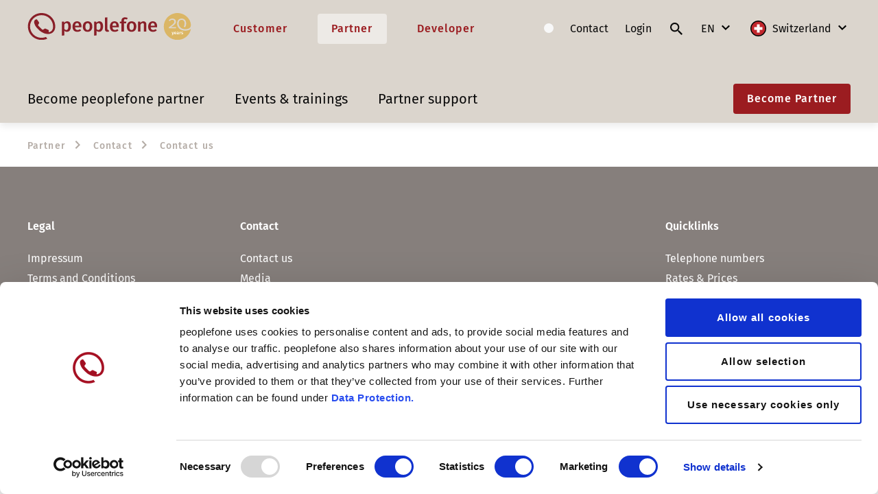

--- FILE ---
content_type: text/html; charset=utf-8
request_url: https://www.peoplefone.com/en-ch/partner/contact/contact-us
body_size: 6406
content:
<!DOCTYPE html>
<html lang="en-CH">
<head>
    <meta charset="utf-8">

<!-- 
	——————————————————————————————————————————————————
		RTP GmbH | https://www.rtp.ch/
		TYPO3 and Neos Application Development and Hosting
		——————————————————————————————————————————————————

	This website is powered by TYPO3 - inspiring people to share!
	TYPO3 is a free open source Content Management Framework initially created by Kasper Skaarhoj and licensed under GNU/GPL.
	TYPO3 is copyright 1998-2026 of Kasper Skaarhoj. Extensions are copyright of their respective owners.
	Information and contribution at https://typo3.org/
-->


<title>Contact us: Schweiz | Peoplefone AG</title>
<meta property="og:type" content="website">
<meta property="og:title" content="Contact us">
<meta property="og:url" content="https://www.peoplefone.com/en-ch/partner/contact/contact-us">
<meta name="twitter:card" content="summary">
<meta name="twitter:title" content="Contact us">
<meta name="generator" content="TYPO3 CMS">
<meta name="robots" content="index,follow">
<meta name="application-name" content="Peoplefone">
<meta name="viewport" content="width=device-width, initial-scale=1.0">
<meta name="apple-mobile-web-app-title" content="Peoplefone">
<meta name="msapplication-tilecolor" content="#9b1c20">
<meta name="msapplication-tileimage" content="/typo3conf/cd/favicons/mstile-144x144.png">
<meta name="theme-color" content="#ffffff">
<meta name="language" content="en-CH">
<meta name="format-detection" content="telephone=no">
<meta name="copyright" content="2026">


<link rel="stylesheet" href="/typo3conf/cd/css/critical.min.css" media="all">
<link rel="stylesheet" href="/typo3conf/cd/css/custom.css?1764676261" media="all">
<link rel="stylesheet" href="/js/vendors/swiper/swiper-bundle.min.css?1762248901" media="all">
<link rel="stylesheet" href="/css/overrides.css?1769519252" media="all">


<script src="/typo3conf/cd/js/critical.min.js?1730990459"></script>



<link rel="icon" href="/typo3conf/cd/favicons/favicon.ico">
<link rel="apple-touch-icon" sizes="180x180" href="/typo3conf/cd/favicons/apple-touch-icon.png">
<link rel="icon" type="image/png" sizes="32x32" href="/typo3conf/cd/favicons/favicon-32x32.png">
<link rel="icon" type="image/png" sizes="16x16" href="/typo3conf/cd/favicons/favicon-16x16.png">
<link rel="manifest" href="/typo3conf/cd/favicons/site.webmanifest">
<link rel="mask-icon" href="/typo3conf/cd/favicons/safari-pinned-tab.svg" color="#9b1c20"><link rel="stylesheet" type="text/css" href="/typo3conf/cd/css/main.min.css" onload="this.setAttribute('media', 'all')" media="all"><link rel="prefetch" href="/typo3conf/cd/img/svg/svg.svg" /><link rel="prefetch" href="/typo3conf/cd/fonts/fira-sans-v15-latin-ext_latin-500.woff" />
<link rel="prefetch" href="/typo3conf/cd/fonts/fira-sans-v15-latin-ext_latin-500.woff2" />
<link rel="prefetch" href="/typo3conf/cd/fonts/fira-sans-v15-latin-ext_latin-600.woff" />
<link rel="prefetch" href="/typo3conf/cd/fonts/fira-sans-v15-latin-ext_latin-600.woff2" />
<link rel="prefetch" href="/typo3conf/cd/fonts/fira-sans-v15-latin-ext_latin-regular.woff" />
<link rel="prefetch" href="/typo3conf/cd/fonts/fira-sans-v15-latin-ext_latin-regular.woff2" /><script data-cookieconsent="ignore">
window.dataLayer = window.dataLayer || [];
function gtag() {
    dataLayer.push(arguments);
}
gtag("consent", "default", {
    ad_storage: "denied",
    analytics_storage: "denied",
    functionality_storage: "denied",
    personalization_storage: "denied",
    security_storage: "granted",
    wait_for_update: 2000,
});
gtag("set", "ads_data_redaction", true);
gtag("set", "url_passthrough", false);
</script><script data-cookieconsent="ignore">                            (function(w,d,s,l,i){w[l]=w[l]||[];w[l].push({'gtm.start': new Date().getTime(),event:'gtm.js'});var f=d.getElementsByTagName(s)[0],j=d.createElement(s),dl=l!='dataLayer'?'&l='+l:'';j.async=true;j.src='https://www.googletagmanager.com/gtm.js?id='+i+dl;f.parentNode.insertBefore(j,f);})(window,document,'script','dataLayer','GTM-W8C3C93');</script><script id="Cookiebot" src="https://consent.cookiebot.com/uc.js" data-cbid="5208c2db-6bb7-46e7-968b-a09ebbd7e03d" data-blockingmode="auto" type="text/javascript"></script><script>
salessuckers_cid=164; salessuckers_did=1190;
var salessuckers_d='https://wunderpus.azurewebsites.net/client.js';
(function(d,t) { var s=d.createElement(t); var r=d.getElementsByTagName(t)[0];
    s.src=salessuckers_d;
    s.setAttribute('async', '');
    r.parentNode.insertBefore(s,r)
}(document,'script'));
</script>
<noscript><img src="https://wunderpus.azurewebsites.net/api/v1/client/tr_px/161/986" style="width:0px;height:0px;" alt="" /></noscript><script id="CookieDeclaration" src=https://consent.cookiebot.com/5208c2db-6bb7-46e7-968b-a09ebbd7e03d/cd.js type="text/javascript" async></script>
<link rel="canonical" href="https://www.peoplefone.com/en-ch/customer/contact-1">

<link rel="alternate" hreflang="de-CH" href="https://www.peoplefone.com/de-ch/partner/kontakt/kontaktieren-sie-uns">
<link rel="alternate" hreflang="fr-CH" href="https://www.peoplefone.com/fr-ch/partenaires/contact/contactez-nous">
<link rel="alternate" hreflang="it-CH" href="https://www.peoplefone.com/it-ch/partner/contatta/contattateci">
<link rel="alternate" hreflang="en-CH" href="https://www.peoplefone.com/en-ch/partner/contact/contact-us">
<link rel="alternate" hreflang="x-default" href="https://www.peoplefone.com/de-ch/partner/kontakt/kontaktieren-sie-uns">
<!-- This site is optimized with the Yoast SEO for TYPO3 plugin - https://yoast.com/typo3-extensions-seo/ -->
<script type="application/ld+json">[{"@context":"https:\/\/www.schema.org","@type":"BreadcrumbList","itemListElement":[{"@type":"ListItem","position":1,"item":{"@id":"https:\/\/www.peoplefone.com\/en-ch\/","name":"Switzerland"}},{"@type":"ListItem","position":2,"item":{"@id":"https:\/\/www.peoplefone.com\/en-ch\/partner","name":"Partner"}},{"@type":"ListItem","position":3,"item":{"@id":"https:\/\/www.peoplefone.com\/en-ch\/partner\/footer","name":"Footer"}},{"@type":"ListItem","position":4,"item":{"@id":"https:\/\/www.peoplefone.com\/en-ch\/partner\/contact","name":"Contact"}},{"@type":"ListItem","position":5,"item":{"@id":"https:\/\/www.peoplefone.com\/en-ch\/partner\/contact\/contact-us","name":"Contact us"}}]}]</script>
</head>
<body class="pagetype--partner pagetype--topmargin">
<noscript><iframe src="https://www.googletagmanager.com/ns.html?id=GTM-W8C3C93" height="0" width="0" style="display:none;visibility:hidden"></iframe></noscript>

    <header class="show-until-desktop-large page-header--container">
        <div class="page-header--container-inner">
            <div class="page-header--logo">
                <a href="/en-ch/customer" title="Peoplefone">
                    
                            <img src="/typo3conf/cd/img/event/PFE_jubilaeumslogo_ch_rgb_kombi.svg" class="page-header--logo-icon event-icon" aria-hidden="true" focusable="false">
                        
                    <span class="sr-only">Peoplefone</span>
                </a>
            </div>
            <div class="hamburger--container">
                <div class="hamburger">
                    <span></span>
                    <span></span>
                    <span></span>
                    <span></span>
                </div>
            </div>
        </div>
    </header>

    <header class="show-from-desktop-large page-header--container">
        <div class="width-xxl page-header--container-inner">
            <div class="page-header--logo">
                <a href="/en-ch/customer" title="Peoplefone">
                    
                            <img src="/typo3conf/cd/img/event/PFE_jubilaeumslogo_ch_rgb_kombi.svg" class="page-header--logo-icon event-icon" aria-hidden="true" focusable="false">
                        
                    <span class="sr-only">Peoplefone</span>
                </a>
            </div>

            
    
        <div class="page-header--section-links">
            
                <a class="cta-light" href="/en-ch/customer">
                    Customer
                </a>
            
                <a class="cta-light cta-light--active" href="/en-ch/partner">
                    Partner
                </a>
            
                <a class="cta-light" href="/en-ch/developer">
                    Developer
                </a>
            
        </div>
    


            <div class="page-header--meta">
                
    
    
    
    
        <a href="/en-ch/partner/system-status">
        <span class="page-header--systemstatus--label">
            System Status
        </span>
            <span data-container="status"
                  data-key="yAsaR3lDVY3du4jHXoRp8IOQb2VNhlv5OLQZpljF"
                  data-secret="VAFNm1A4LJ0uqVIBubQul6pWJvNUtYIDpZpFSGd2"
                  data-locale="de_CH"
            ></span>
        </a>
    

    
        
            
                    <a href="/en-ch/partner/contact-1">
                        Contact
                    </a>
                
        
            
                    <a href="https://portal.peoplefone.ch/" rel="noreferrer">
                        Login
                    </a>
                
        
            
                    <a title="Search" href="/en-ch/partner/search">
                        <svg class="page-header--icon" aria-hidden="true"
                             focusable="false">
                            <use href="/typo3conf/cd/img/svg/svg.svg#Icon-search"></use>
                        </svg>
                        <span class="sr-only">Search</span>
                    </a>
                
        
    
    
    
        <div class="page-header--language">
            <span class="sr-only">Select language</span>
            
                
            
                
            
                
            
                
                    <a href="/en-ch/partner/contact/contact-us" class="page-header--language--selected">
                        EN
                    </a>
                
            

            <div class="page-header--language-popup">
                <div class="page-header--language-popup--inner">
                    
                        
                            <a href="/de-ch/partner/kontakt/kontaktieren-sie-uns"
                               class=""
                               data-lang-shortcode="de">
                                DE
                            </a>
                        
                    
                        
                            <a href="/fr-ch/partenaires/contact/contactez-nous"
                               class=""
                               data-lang-shortcode="fr">
                                FR
                            </a>
                        
                    
                        
                            <a href="/it-ch/partner/contatta/contattateci"
                               class=""
                               data-lang-shortcode="it">
                                IT
                            </a>
                        
                    
                        
                            <a href="/en-ch/partner/contact/contact-us"
                               class="page-header--language--active"
                               data-lang-shortcode="en">
                                EN
                            </a>
                        
                    
                </div>
            </div>
        </div>
    

    
        <div class="page-header--country">
            
                <span class="sr-only">Switzerland</span>
                <a href="/de-ch/"
                   target="_self"
                   class="page-header--country--selected">
                    <svg class="page-header--country-icon" aria-hidden="true" focusable="false">
                        <use href="/typo3conf/cd/img/svg/svg.svg#Laendericon_schweiz"></use>
                    </svg>
                    Switzerland
                </a>
            
            <div class="page-header--country-popup">
                <div class="page-header--country-popup--inner">
                    
                        
                            <a href="/en/"
                               target="_self"
                               class="">
                                <svg class="page-header--country-icon" aria-hidden="true" focusable="false">
                                    <use href="/typo3conf/cd/img/svg/svg.svg#Laendericon_international"></use>
                                </svg>
                                International
                            </a>
                        
                    
                        
                    
                        
                            <a href="/de-at/"
                               target="_self"
                               class="">
                                <svg class="page-header--country-icon" aria-hidden="true" focusable="false">
                                    <use href="/typo3conf/cd/img/svg/svg.svg#Laendericon_oesterreich"></use>
                                </svg>
                                Austria
                            </a>
                        
                    
                        
                            <a href="/fr-fr/"
                               target="_self"
                               class="">
                                <svg class="page-header--country-icon" aria-hidden="true" focusable="false">
                                    <use href="/typo3conf/cd/img/svg/svg.svg#Laendericon_frankreich"></use>
                                </svg>
                                France
                            </a>
                        
                    
                        
                            <a href="/de-de/"
                               target="_self"
                               class="">
                                <svg class="page-header--country-icon" aria-hidden="true" focusable="false">
                                    <use href="/typo3conf/cd/img/svg/svg.svg#Laendericon_deutschland"></use>
                                </svg>
                                Germany
                            </a>
                        
                    
                        
                            <a href="https://www.peoplefone.lt/"
                               target="_blank"
                               class="">
                                <svg class="page-header--country-icon" aria-hidden="true" focusable="false">
                                    <use href="/typo3conf/cd/img/svg/svg.svg#Laendericon_Litauen"></use>
                                </svg>
                                Lithuania
                            </a>
                        
                    
                        
                            <a href="https://www.plfon.pl/"
                               target="_blank"
                               class="">
                                <svg class="page-header--country-icon" aria-hidden="true" focusable="false">
                                    <use href="/typo3conf/cd/img/svg/svg.svg#Laendericon_polen"></use>
                                </svg>
                                Poland
                            </a>
                        
                    
                        
                            <a href="/sk-sk/"
                               target="_self"
                               class="">
                                <svg class="page-header--country-icon" aria-hidden="true" focusable="false">
                                    <use href="/typo3conf/cd/img/svg/svg.svg#Laendericon_slowakei"></use>
                                </svg>
                                Slovakia
                            </a>
                        
                    
                        
                            <a href="/de-ch/"
                               target="_self"
                               class="active">
                                <svg class="page-header--country-icon" aria-hidden="true" focusable="false">
                                    <use href="/typo3conf/cd/img/svg/svg.svg#Laendericon_schweiz"></use>
                                </svg>
                                Switzerland
                            </a>
                        
                    
                </div>
            </div>
        </div>
    

            </div>
        </div>
    </header>


    <header class="show-from-desktop-large page-navigation--container">
        <div class="page-navigation--container-inner width-xxl">
            
    <nav class="page-navigation--main-nav">
        <ul class="page-navigation--main-nav-items">
            
                
                    <li class="page-navigation--main-nav-item has-children"
                        data-page-uid="223">
                        <a class="page-navigation--main-nav-link" href="/en-ch/partner/become-peoplefone-partner/partner-programm/peoplefone-partner-programm">
                            Become peoplefone partner
                        </a>
                        
                            <ul class="page-navigation--sub-nav page-navigation--sub-nav--4"
                                data-subnav-page-uid="223">
                                
                                    <li class="page-navigation--sub-nav--column">
                                        
                                            <div class="page-navigation--backlink hide-from-desktop-large">
                                                <svg class="page-navigation--backlink--icon" aria-hidden="true"
                                                     focusable="false">
                                                    <use href="/typo3conf/cd/img/svg/svg.svg#Icon-arrow-left"></use>
                                                </svg>
                                                Become peoplefone partner
                                            </div>
                                        
                                        <ul>
                                            <li class="page-navigation--sub-nav--item page-navigation--sub-nav--title">
                                                
                                                Partner programm
                                            </li>
                                            
                                                
                                                    <li class="page-navigation--sub-nav--item">
                                                        <a class="page-navigation--sub-nav--link" href="/en-ch/partner/become-peoplefone-partner/partner-programm/peoplefone-partner-programm">
                                                            
                                                                    peoplefone partner programm
                                                                
                                                        </a>
                                                    </li>
                                                
                                                    <li class="page-navigation--sub-nav--item">
                                                        <a class="page-navigation--sub-nav--link" href="/en-ch/partner/become-peoplefone-partner/partner-programm/find-partner">
                                                            
                                                                    Find partner
                                                                
                                                        </a>
                                                    </li>
                                                
                                            
                                        </ul>
                                    </li>
                                
                                    <li class="page-navigation--sub-nav--column">
                                        
                                        <ul>
                                            <li class="page-navigation--sub-nav--item page-navigation--sub-nav--title">
                                                
                                                Become partner
                                            </li>
                                            
                                                
                                                    <li class="page-navigation--sub-nav--item">
                                                        <a class="page-navigation--sub-nav--link" href="/en-ch/partner/become-peoplefone-partner/become-partner/why-become-partner">
                                                            
                                                                    Why become partner
                                                                
                                                        </a>
                                                    </li>
                                                
                                                    <li class="page-navigation--sub-nav--item">
                                                        <a class="page-navigation--sub-nav--link" href="/en-ch/partner/become-peoplefone-partner/become-partner/request-form">
                                                            
                                                                    Request form
                                                                
                                                        </a>
                                                    </li>
                                                
                                            
                                        </ul>
                                    </li>
                                
                            </ul>
                        
                    </li>
                
                    <li class="page-navigation--main-nav-item has-children"
                        data-page-uid="251">
                        <a class="page-navigation--main-nav-link" href="/en-ch/partner/events-trainings/events/all-events-at-a-glance">
                            Events &amp; trainings
                        </a>
                        
                            <ul class="page-navigation--sub-nav page-navigation--sub-nav--4"
                                data-subnav-page-uid="251">
                                
                                    <li class="page-navigation--sub-nav--column">
                                        
                                            <div class="page-navigation--backlink hide-from-desktop-large">
                                                <svg class="page-navigation--backlink--icon" aria-hidden="true"
                                                     focusable="false">
                                                    <use href="/typo3conf/cd/img/svg/svg.svg#Icon-arrow-left"></use>
                                                </svg>
                                                Events &amp; trainings
                                            </div>
                                        
                                        <ul>
                                            <li class="page-navigation--sub-nav--item page-navigation--sub-nav--title">
                                                
                                                Events
                                            </li>
                                            
                                                
                                                    <li class="page-navigation--sub-nav--item">
                                                        <a class="page-navigation--sub-nav--link" href="/en-ch/partner/events-trainings/events/all-events-at-a-glance">
                                                            
                                                                    All events at a glance
                                                                
                                                        </a>
                                                    </li>
                                                
                                            
                                        </ul>
                                    </li>
                                
                                    <li class="page-navigation--sub-nav--column">
                                        
                                        <ul>
                                            <li class="page-navigation--sub-nav--item page-navigation--sub-nav--title">
                                                
                                                peoplefone trainings
                                            </li>
                                            
                                                
                                                    <li class="page-navigation--sub-nav--item">
                                                        <a class="page-navigation--sub-nav--link" href="/en-ch/partner/events-trainings/peoplefone-trainings/roadshows">
                                                            
                                                                    Roadshows
                                                                
                                                        </a>
                                                    </li>
                                                
                                                    <li class="page-navigation--sub-nav--item">
                                                        <a class="page-navigation--sub-nav--link" href="/en-ch/partner/events-trainings/peoplefone-trainings/certification-workshops">
                                                            
                                                                    Certification workshops
                                                                
                                                        </a>
                                                    </li>
                                                
                                                    <li class="page-navigation--sub-nav--item">
                                                        <a class="page-navigation--sub-nav--link" href="/en-ch/partner/events-trainings/peoplefone-trainings/3cx-trainings">
                                                            
                                                                    3CX-trainings
                                                                
                                                        </a>
                                                    </li>
                                                
                                                    <li class="page-navigation--sub-nav--item">
                                                        <a class="page-navigation--sub-nav--link" href="/en-ch/partner/events-trainings/peoplefone-trainings/microsoft-teams-trainings">
                                                            
                                                                    Microsoft TEAMS trainings
                                                                
                                                        </a>
                                                    </li>
                                                
                                                    <li class="page-navigation--sub-nav--item">
                                                        <a class="page-navigation--sub-nav--link" href="/en-ch/partner/events-trainings/peoplefone-trainings/webinars">
                                                            
                                                                    Webinars
                                                                
                                                        </a>
                                                    </li>
                                                
                                            
                                        </ul>
                                    </li>
                                
                                    <li class="page-navigation--sub-nav--column">
                                        
                                        <ul>
                                            <li class="page-navigation--sub-nav--item page-navigation--sub-nav--title">
                                                
                                                Completed webinars
                                            </li>
                                            
                                                
                                                    <li class="page-navigation--sub-nav--item">
                                                        <a class="page-navigation--sub-nav--link" href="/en-ch/partner/events-trainings/completed-webinars/peoplefone-mobile">
                                                            
                                                                    peoplefone MOBILE
                                                                
                                                        </a>
                                                    </li>
                                                
                                                    <li class="page-navigation--sub-nav--item">
                                                        <a class="page-navigation--sub-nav--link" href="/en-ch/partner/events-trainings/completed-webinars/peoplefone-3cx-hosted">
                                                            
                                                                    peoplefone 3CX HOSTED
                                                                
                                                        </a>
                                                    </li>
                                                
                                                    <li class="page-navigation--sub-nav--item">
                                                        <a class="page-navigation--sub-nav--link" href="/en-ch/partner/events-trainings/completed-webinars/peoplefone-microsoft-teams">
                                                            
                                                                    peoplefone MICROSOFT TEAMS
                                                                
                                                        </a>
                                                    </li>
                                                
                                            
                                        </ul>
                                    </li>
                                
                            </ul>
                        
                    </li>
                
                    <li class="page-navigation--main-nav-item has-children"
                        data-page-uid="254">
                        <a class="page-navigation--main-nav-link" href="/en-ch/partner/partner-support/contact-persons/partner-manager-german-speaking-switzerland">
                            Partner support
                        </a>
                        
                            <ul class="page-navigation--sub-nav page-navigation--sub-nav--4"
                                data-subnav-page-uid="254">
                                
                                    <li class="page-navigation--sub-nav--column">
                                        
                                            <div class="page-navigation--backlink hide-from-desktop-large">
                                                <svg class="page-navigation--backlink--icon" aria-hidden="true"
                                                     focusable="false">
                                                    <use href="/typo3conf/cd/img/svg/svg.svg#Icon-arrow-left"></use>
                                                </svg>
                                                Partner support
                                            </div>
                                        
                                        <ul>
                                            <li class="page-navigation--sub-nav--item page-navigation--sub-nav--title">
                                                
                                                Contact persons
                                            </li>
                                            
                                                
                                                    <li class="page-navigation--sub-nav--item">
                                                        <a class="page-navigation--sub-nav--link" href="/en-ch/partner/partner-support/contact-persons/partner-manager-german-speaking-switzerland">
                                                            
                                                                    Partner Manager German-speaking Switzerland
                                                                
                                                        </a>
                                                    </li>
                                                
                                                    <li class="page-navigation--sub-nav--item">
                                                        <a class="page-navigation--sub-nav--link" href="/en-ch/partner/partner-support/contact-persons/partner-manager-romandie">
                                                            
                                                                    Partner Manager Romandie
                                                                
                                                        </a>
                                                    </li>
                                                
                                                    <li class="page-navigation--sub-nav--item">
                                                        <a class="page-navigation--sub-nav--link" href="/en-ch/partner/partner-support/contact-persons/marketing">
                                                            
                                                                    Marketing
                                                                
                                                        </a>
                                                    </li>
                                                
                                                    <li class="page-navigation--sub-nav--item">
                                                        <a class="page-navigation--sub-nav--link" href="/en-ch/partner/partner-support/contact-persons/technical-support">
                                                            
                                                                    Technical support
                                                                
                                                        </a>
                                                    </li>
                                                
                                                    <li class="page-navigation--sub-nav--item">
                                                        <a class="page-navigation--sub-nav--link" href="/en-ch/partner/partner-support/contact-persons/management">
                                                            
                                                                    Management
                                                                
                                                        </a>
                                                    </li>
                                                
                                            
                                        </ul>
                                    </li>
                                
                                    <li class="page-navigation--sub-nav--column">
                                        
                                        <ul>
                                            <li class="page-navigation--sub-nav--item page-navigation--sub-nav--title">
                                                
                                                Sales acquisition
                                            </li>
                                            
                                                
                                                    <li class="page-navigation--sub-nav--item">
                                                        <a class="page-navigation--sub-nav--link" href="/en-ch/partner/partner-support/sales-acquisition/checklist-for-new-customers">
                                                            
                                                                    Checklist for new customers
                                                                
                                                        </a>
                                                    </li>
                                                
                                                    <li class="page-navigation--sub-nav--item">
                                                        <a class="page-navigation--sub-nav--link" href="/en-ch/partner/partner-support/sales-acquisition/number-porting-invoicing">
                                                            
                                                                    Number porting &amp; Invoicing
                                                                
                                                        </a>
                                                    </li>
                                                
                                                    <li class="page-navigation--sub-nav--item">
                                                        <a class="page-navigation--sub-nav--link" href="/en-ch/partner/partner-support/sales-acquisition/contracts-forms">
                                                            
                                                                    Contracts &amp; Forms
                                                                
                                                        </a>
                                                    </li>
                                                
                                            
                                        </ul>
                                    </li>
                                
                                    <li class="page-navigation--sub-nav--column">
                                        
                                        <ul>
                                            <li class="page-navigation--sub-nav--item page-navigation--sub-nav--title">
                                                
                                                Marketing
                                            </li>
                                            
                                                
                                                    <li class="page-navigation--sub-nav--item">
                                                        <a class="page-navigation--sub-nav--link" href="/en-ch/partner/partner-support/marketing/marketing-cooperation">
                                                            
                                                                    Marketing cooperation
                                                                
                                                        </a>
                                                    </li>
                                                
                                                    <li class="page-navigation--sub-nav--item">
                                                        <a class="page-navigation--sub-nav--link" href="/en-ch/partner/partner-support/marketing/sales-documents">
                                                            
                                                                    Sales documents
                                                                
                                                        </a>
                                                    </li>
                                                
                                                    <li class="page-navigation--sub-nav--item">
                                                        <a class="page-navigation--sub-nav--link" href="/en-ch/partner/partner-support/marketing/customer-events">
                                                            
                                                                    Customer events
                                                                
                                                        </a>
                                                    </li>
                                                
                                                    <li class="page-navigation--sub-nav--item">
                                                        <a class="page-navigation--sub-nav--link" href="/en-ch/partner/partner-support/marketing/peoplefone-logos-pictures">
                                                            
                                                                    peoplefone logos &amp; pictures
                                                                
                                                        </a>
                                                    </li>
                                                
                                                    <li class="page-navigation--sub-nav--item">
                                                        <a class="page-navigation--sub-nav--link" href="/en-ch/partner/partner-support/marketing/peoplefone-wiki">
                                                            
                                                                    peoplefone WIKI
                                                                
                                                        </a>
                                                    </li>
                                                
                                            
                                        </ul>
                                    </li>
                                
                            </ul>
                        
                    </li>
                
            
        </ul>
        <div class="page-navigation--main-nav-subitems">
            <div class="page-navigation--main-nav-subitems--inner"></div>
        </div>
    </nav>


            
                <div class="page-navigation--cta">
                    <a href="/en-ch/partner/become-peoplefone-partner/become-partner/request-form#c1849" class="cta">Become Partner</a>
                </div>
            

        </div>
    </header>

    <div class="show-until-desktop-large mobile-nav--container"></div>


    
    
    
        <nav class="width-xl hide-until-mobile breadcrumb--container">
            <ul>
                
                    
                    <li>
                        
                                <a href="/en-ch/partner">
                                    Partner
                                </a>
                            
                    </li>
                
                    
                    <li>
                        
                                
                                Contact
                            
                    </li>
                
                    
                    <li>
                        
                                
                                Contact us
                            
                    </li>
                
            </ul>
        </nav>
    


    
    
    
        <footer class="width-full page-footer--container invert">
            <div class="width-xl page-footer--container-inner">
                
                    
                        
                        
                        <div class="footer-nav--column">
                            <span class="footer-nav--column-header">
                                Legal
                            </span>
                            <ul>
                                
                                    
                                        <li class="">
                                            <a href="/en-ch/partner/legal/impressum">
                                                Impressum
                                            </a>
                                        <li>
                                    
                                
                                    
                                        <li class="">
                                            <a href="/en-ch/partner/legal/terms-and-conditions">
                                                Terms and Conditions
                                            </a>
                                        <li>
                                    
                                
                                    
                                        <li class="">
                                            <a href="/en-ch/partner/legal/data-protection">
                                                Data protection
                                            </a>
                                        <li>
                                    
                                
                                    
                                        <li class="">
                                            <a href="/en-ch/partner/legal/cookies-explanation">
                                                Cookies explanation
                                            </a>
                                        <li>
                                    
                                
                            </ul>
                        </div>
                    
                
                    
                        
                        
                        <div class="footer-nav--column">
                            <span class="footer-nav--column-header">
                                Contact
                            </span>
                            <ul>
                                
                                    
                                        <li class="active current">
                                            <a href="/en-ch/partner/contact/contact-us">
                                                Contact us
                                            </a>
                                        <li>
                                    
                                
                                    
                                        <li class="">
                                            <a href="/en-ch/partner/contact/media">
                                                Media
                                            </a>
                                        <li>
                                    
                                
                            </ul>
                        </div>
                    
                
                    
                        
                        
                            <div class="footer-nav--column"></div>
                        
                        <div class="footer-nav--column">
                            <span class="footer-nav--column-header">
                                Quicklinks
                            </span>
                            <ul>
                                
                                    
                                        <li class="">
                                            <a href="/en-ch/customer/prices-numbers/phone-rates/voip-tariffs">
                                                Telephone numbers
                                            </a>
                                        <li>
                                    
                                
                                    
                                        <li class="">
                                            <a href="/en-ch/customer/prices-numbers/phone-rates/voip-tariffs">
                                                Rates &amp; Prices
                                            </a>
                                        <li>
                                    
                                
                            </ul>
                        </div>
                    
                
            </div>
        </footer>
    



<footer class="width-full page-copyright--container invert">
    <div class="width-xl page-copyright--container-inner">
        
            <div class="page-header--country">
                
                    <span class="sr-only">Switzerland</span>
                    <a href="/de-ch/"
                       target="_self"
                       class="page-header--country--selected">
                        <svg class="page-header--country-icon" aria-hidden="true" focusable="false">
                            <use href="/typo3conf/cd/img/svg/svg.svg#Laendericon_schweiz"></use>
                        </svg>
                        Switzerland
                    </a>
                
                <div class="page-header--country-popup">
                    <div class="page-header--country-popup--inner">
                        
                            
                                <a href="/en/"
                                   target="_self"
                                   class="">
                                    <svg class="page-header--country-icon" aria-hidden="true" focusable="false">
                                        <use href="/typo3conf/cd/img/svg/svg.svg#Laendericon_international"></use>
                                    </svg>
                                    International
                                </a>
                            
                        
                            
                        
                            
                                <a href="/de-at/"
                                   target="_self"
                                   class="">
                                    <svg class="page-header--country-icon" aria-hidden="true" focusable="false">
                                        <use href="/typo3conf/cd/img/svg/svg.svg#Laendericon_oesterreich"></use>
                                    </svg>
                                    Austria
                                </a>
                            
                        
                            
                                <a href="/fr-fr/"
                                   target="_self"
                                   class="">
                                    <svg class="page-header--country-icon" aria-hidden="true" focusable="false">
                                        <use href="/typo3conf/cd/img/svg/svg.svg#Laendericon_frankreich"></use>
                                    </svg>
                                    France
                                </a>
                            
                        
                            
                                <a href="/de-de/"
                                   target="_self"
                                   class="">
                                    <svg class="page-header--country-icon" aria-hidden="true" focusable="false">
                                        <use href="/typo3conf/cd/img/svg/svg.svg#Laendericon_deutschland"></use>
                                    </svg>
                                    Germany
                                </a>
                            
                        
                            
                                <a href="https://www.peoplefone.lt/"
                                   target="_blank"
                                   class="">
                                    <svg class="page-header--country-icon" aria-hidden="true" focusable="false">
                                        <use href="/typo3conf/cd/img/svg/svg.svg#Laendericon_Litauen"></use>
                                    </svg>
                                    Lithuania
                                </a>
                            
                        
                            
                                <a href="https://www.plfon.pl/"
                                   target="_blank"
                                   class="">
                                    <svg class="page-header--country-icon" aria-hidden="true" focusable="false">
                                        <use href="/typo3conf/cd/img/svg/svg.svg#Laendericon_polen"></use>
                                    </svg>
                                    Poland
                                </a>
                            
                        
                            
                                <a href="/sk-sk/"
                                   target="_self"
                                   class="">
                                    <svg class="page-header--country-icon" aria-hidden="true" focusable="false">
                                        <use href="/typo3conf/cd/img/svg/svg.svg#Laendericon_slowakei"></use>
                                    </svg>
                                    Slovakia
                                </a>
                            
                        
                            
                                <a href="/de-ch/"
                                   target="_self"
                                   class="active">
                                    <svg class="page-header--country-icon" aria-hidden="true" focusable="false">
                                        <use href="/typo3conf/cd/img/svg/svg.svg#Laendericon_schweiz"></use>
                                    </svg>
                                    Switzerland
                                </a>
                            
                        
                    </div>
                </div>
            </div>
        

        
            <div class="page-header--language">
                <span class="sr-only">Select language</span>
                
                    
                
                    
                
                    
                
                    
                        <a href="/en-ch/partner/contact/contact-us" class="page-header--language--selected">
                            EN
                        </a>
                    
                

                <div class="page-header--language-popup">
                    <div class="page-header--language-popup--inner">
                        
                            
                                <a href="/de-ch/partner/kontakt/kontaktieren-sie-uns"
                                   class=""
                                   data-lang-shortcode="de">
                                    DE
                                </a>
                            
                        
                            
                                <a href="/fr-ch/partenaires/contact/contactez-nous"
                                   class=""
                                   data-lang-shortcode="fr">
                                    FR
                                </a>
                            
                        
                            
                                <a href="/it-ch/partner/contatta/contattateci"
                                   class=""
                                   data-lang-shortcode="it">
                                    IT
                                </a>
                            
                        
                            
                                <a href="/en-ch/partner/contact/contact-us"
                                   class="page-header--language--active"
                                   data-lang-shortcode="en">
                                    EN
                                </a>
                            
                        
                    </div>
                </div>
            </div>
        

        
        <div class="footer-copyright--column">
            © 2005-2026, peoplefone
        </div>
    </div>
</footer>
<script src="https://cdn.jsdelivr.net/npm/addsearch-search-ui@0.7/dist/addsearch-search-ui.min.js"></script>
<script src="https://cdn.jsdelivr.net/npm/addsearch-js-client@0.6/dist/addsearch-js-client.min.js"></script>
<script src="/typo3conf/cd/js/main.min.js?1730990459"></script>
<script src="/js/vendors/swiper/swiper-bundle.min.js?1762248901"></script>
<script src="/js/overrides.js?1769519300"></script>


<!--Start of Tawk.to Script-->
        <script type="text/javascript">
        var Tawk_API=Tawk_API||{}, Tawk_LoadStart=new Date();
        (function(){
        var s1=document.createElement("script"),s0=document.getElementsByTagName("script")[0];
        s1.async=true;
        s1.src='https://embed.tawk.to/5eb575ce8ee2956d739f4cc3/default';
        s1.charset='UTF-8';
        s1.setAttribute('crossorigin','*');
        s0.parentNode.insertBefore(s1,s0);
        })();
        </script>
        <!--End of Tawk.to Script-->
</body>
</html>

--- FILE ---
content_type: text/css; charset=utf-8
request_url: https://www.peoplefone.com/css/overrides.css?1769519252
body_size: 631
content:

.swiper {
    --swiper-pagination-bottom: -40px;
    position: static;
    margin: 0;
}
.wrapper-for-static {
    position: relative;
    max-width: 1208px;
    margin: 0 auto;
}
.blog-splide .splide__pagination__page {
    border-radius: 25px !important;
}
.swiper .swiper-button-next {
    right: -1.2em;
}
.swiper .swiper-button-prev {
    left: -1.2em;
}
.swiper .swiper-button-next,
.swiper .swiper-button-prev {
    background-color: #9b1c20;
    opacity: 1;
    transition: opacity .5s;
    width: 50px;
    height: 50px;
    align-items: center;
    border: 0;
    border-radius: 50%;
    cursor: pointer;
    display: flex;
    -ms-flex-pack: center;
    justify-content: center;
    padding: 0;
    position: absolute;
    transform: translateY(-50%);
    z-index: 1;
}
.swiper .swiper-button-next svg,
.swiper .swiper-button-prev svg {
    color: #fff;
    height: 1.2em;
    width: 1.2em;
}
.swiper-wrapper {
    z-index: 0 !important;
}
.swiper .swiper-pagination-bullet {
    background: #9b1c20;
    opacity: unset;
    height: 1rem;
    width: 1rem;
}
.swiper .swiper-pagination-bullet-active {
    background: #6c181c;
}

.ce-references--gallery .swiper-wrapper {
    -webkit-transition-timing-function:linear!important;
    -o-transition-timing-function:linear!important;
    transition-timing-function:linear!important;
}

/* NEW FOOTER */
footer section {
    margin-top: unset;
    margin-bottom: unset;
}
.social-media-icons {
    display: flex;
    gap: 1rem;
}
.social-media-icons a:hover{
    text-decoration: none;
    color: #6c181c;
    border-bottom: unset;
}
footer .page-header--language-popup--inner {
    position: absolute;
    top: unset;
    bottom: 65px;
}
@media (min-width: 1241px) {
    .page-copyright--container .page-header--country-popup {
        bottom: 50px;
        top: unset;
    }
    .page-copyright--container .page-header--country-popup--inner, .page-header--language-popup--inner {
        background: #867f7c;
    }
}


--- FILE ---
content_type: application/javascript; charset=utf-8
request_url: https://www.peoplefone.com/js/overrides.js?1769519300
body_size: 648
content:
document.addEventListener("DOMContentLoaded", (event) => {
    const productRecommendation = document.querySelectorAll('.ce-product-recommendation--container.swiper');
    productRecommendation.forEach((pr) => {
        let slidesCount = pr.querySelectorAll('.swiper-slide').length;
        const prSlider = new Swiper('#' + pr.id, {
            speed: 400,
            slidesPerView: 1,
            spaceBetween: 16,
            loop: true,
            navigation: {
                nextEl: '.swiper-button-next',
                prevEl: '.swiper-button-prev',
            },
            pagination: {
                el: '.swiper-pagination',
                type: 'bullets',
                clickable: true,
            },
            breakpoints: {
                320: {
                    slidesPerView: 1,
                    spaceBetween: 16
                },
                640: {
                    slidesPerView: 1,
                    spaceBetween: 32
                },
                768: {
                    slidesPerView: 2,
                    spaceBetween: 16
                },
                1024: {
                    slidesPerView: Math.min(pr.dataset.slidesCount, slidesCount),
                    spaceBetween: 32
                }
            },
        });
    });
    const offers = document.querySelectorAll('.ce-offer--container.swiper');
    offers.forEach((offer) => {
        let slidesCount = offer.querySelectorAll('.swiper-slide').length;
        const prSlider = new Swiper('#' + offer.id, {
            speed: 400,
            slidesPerView: 1,
            spaceBetween: 16,
            loop: true,
            navigation: {
                nextEl: '.swiper-button-next',
                prevEl: '.swiper-button-prev',
            },
            pagination: {
                el: '.swiper-pagination',
                type: 'bullets',
                clickable: true,
            },
            breakpoints: {
                320: {
                    slidesPerView: 1,
                    spaceBetween: 16
                },
                640: {
                    slidesPerView: 1,
                    spaceBetween: 32
                },
                768: {
                    slidesPerView: 2,
                    spaceBetween: 16
                },
                1024: {
                    slidesPerView: Math.min(offer.dataset.slidesCount, slidesCount),
                    spaceBetween: 32
                }
            },
        });
    });
    const references = document.querySelectorAll('.ce-references--container.swiper');
    references.forEach((reference) => {
        const refSlider = new Swiper('#' + reference.id, {
            speed: 3000,
            slidesPerView: 1,
            spaceBetween: 16,
            loop: true,
            autoplay: {
                delay: 1,
            },
            breakpoints: {
                320: {
                    slidesPerView: 1,
                    spaceBetween: 16
                },
                640: {
                    slidesPerView: 1,
                    spaceBetween: 32
                },
                768: {
                    slidesPerView: 2,
                    spaceBetween: 16
                },
                1024: {
                    slidesPerView: 6,
                    spaceBetween: 32
                }
            },
        });
    });
});

function toggleFooterCountryNavigation(e) {
    e.preventDefault(), this.closest(".page-header--country").classList.toggle("open"), languageTrigger.closest(".page-header--language").classList.remove("open")
}

function toggleFooterLanguageNavigation(e) {
    e.preventDefault(), this.closest(".page-header--language").classList.toggle("open"), countryTrigger.closest(".page-header--country").classList.remove("open")
}

const countryFooterTrigger = document.querySelector(".page-copyright--container .page-header--country .page-header--country--selected");
countryFooterTrigger.addEventListener("click", toggleFooterCountryNavigation);

const languageFooterTrigger = document.querySelector(".page-copyright--container .page-header--language .page-header--language--selected");
languageFooterTrigger.addEventListener("click", toggleFooterLanguageNavigation);


--- FILE ---
content_type: application/javascript; charset=utf-8
request_url: https://www.peoplefone.com/js/overrides.js?1769519300
body_size: 648
content:
document.addEventListener("DOMContentLoaded", (event) => {
    const productRecommendation = document.querySelectorAll('.ce-product-recommendation--container.swiper');
    productRecommendation.forEach((pr) => {
        let slidesCount = pr.querySelectorAll('.swiper-slide').length;
        const prSlider = new Swiper('#' + pr.id, {
            speed: 400,
            slidesPerView: 1,
            spaceBetween: 16,
            loop: true,
            navigation: {
                nextEl: '.swiper-button-next',
                prevEl: '.swiper-button-prev',
            },
            pagination: {
                el: '.swiper-pagination',
                type: 'bullets',
                clickable: true,
            },
            breakpoints: {
                320: {
                    slidesPerView: 1,
                    spaceBetween: 16
                },
                640: {
                    slidesPerView: 1,
                    spaceBetween: 32
                },
                768: {
                    slidesPerView: 2,
                    spaceBetween: 16
                },
                1024: {
                    slidesPerView: Math.min(pr.dataset.slidesCount, slidesCount),
                    spaceBetween: 32
                }
            },
        });
    });
    const offers = document.querySelectorAll('.ce-offer--container.swiper');
    offers.forEach((offer) => {
        let slidesCount = offer.querySelectorAll('.swiper-slide').length;
        const prSlider = new Swiper('#' + offer.id, {
            speed: 400,
            slidesPerView: 1,
            spaceBetween: 16,
            loop: true,
            navigation: {
                nextEl: '.swiper-button-next',
                prevEl: '.swiper-button-prev',
            },
            pagination: {
                el: '.swiper-pagination',
                type: 'bullets',
                clickable: true,
            },
            breakpoints: {
                320: {
                    slidesPerView: 1,
                    spaceBetween: 16
                },
                640: {
                    slidesPerView: 1,
                    spaceBetween: 32
                },
                768: {
                    slidesPerView: 2,
                    spaceBetween: 16
                },
                1024: {
                    slidesPerView: Math.min(offer.dataset.slidesCount, slidesCount),
                    spaceBetween: 32
                }
            },
        });
    });
    const references = document.querySelectorAll('.ce-references--container.swiper');
    references.forEach((reference) => {
        const refSlider = new Swiper('#' + reference.id, {
            speed: 3000,
            slidesPerView: 1,
            spaceBetween: 16,
            loop: true,
            autoplay: {
                delay: 1,
            },
            breakpoints: {
                320: {
                    slidesPerView: 1,
                    spaceBetween: 16
                },
                640: {
                    slidesPerView: 1,
                    spaceBetween: 32
                },
                768: {
                    slidesPerView: 2,
                    spaceBetween: 16
                },
                1024: {
                    slidesPerView: 6,
                    spaceBetween: 32
                }
            },
        });
    });
});

function toggleFooterCountryNavigation(e) {
    e.preventDefault(), this.closest(".page-header--country").classList.toggle("open"), languageTrigger.closest(".page-header--language").classList.remove("open")
}

function toggleFooterLanguageNavigation(e) {
    e.preventDefault(), this.closest(".page-header--language").classList.toggle("open"), countryTrigger.closest(".page-header--country").classList.remove("open")
}

const countryFooterTrigger = document.querySelector(".page-copyright--container .page-header--country .page-header--country--selected");
countryFooterTrigger.addEventListener("click", toggleFooterCountryNavigation);

const languageFooterTrigger = document.querySelector(".page-copyright--container .page-header--language .page-header--language--selected");
languageFooterTrigger.addEventListener("click", toggleFooterLanguageNavigation);


--- FILE ---
content_type: image/svg+xml
request_url: https://www.peoplefone.com/typo3conf/cd/img/event/PFE_jubilaeumslogo_ch_rgb_kombi.svg
body_size: 8887
content:
<?xml version="1.0" encoding="UTF-8"?><svg id="Ebene_1" xmlns="http://www.w3.org/2000/svg" viewBox="0 0 676.64 113.39"><defs><style>.cls-1{fill:#fff;}.cls-2{fill:#891f28;}.cls-3{fill:#dbb665;}</style></defs><path class="cls-2" d="M174.56,40.62c2.54,3.86,3.81,9.29,3.81,16.27,0,4.34-.65,8.19-1.94,11.55-1.3,3.36-3.2,5.99-5.71,7.9-2.51,1.9-5.49,2.86-8.93,2.86-4.44,0-7.96-1.53-10.56-4.6v19.6l-10.16,1.11v-59.29h8.89l.56,5.16c1.64-2.11,3.52-3.7,5.64-4.76,2.11-1.06,4.34-1.59,6.67-1.59,5.29,0,9.21,1.93,11.75,5.79ZM167.73,56.97c0-5.13-.66-8.84-1.98-11.11-1.32-2.28-3.31-3.41-5.95-3.41-1.69,0-3.28.51-4.76,1.55-1.48,1.03-2.75,2.42-3.81,4.17v18.89c1.96,2.91,4.52,4.37,7.7,4.37,5.87,0,8.81-4.81,8.81-14.44Z"/><path class="cls-2" d="M221.78,60.15h-26.35c.32,4.07,1.37,6.98,3.17,8.73s4.18,2.62,7.14,2.62c1.85,0,3.6-.3,5.24-.91,1.64-.61,3.39-1.55,5.24-2.82l4.21,5.79c-4.66,3.76-9.84,5.64-15.56,5.64-6.4,0-11.34-1.96-14.8-5.87-3.47-3.91-5.2-9.26-5.2-16.03,0-4.29.74-8.14,2.22-11.55,1.48-3.41,3.62-6.08,6.43-8.02s6.14-2.9,10-2.9c5.87,0,10.42,1.87,13.65,5.6,3.23,3.73,4.84,8.93,4.84,15.6,0,.53-.08,1.9-.24,4.13ZM211.94,53.08c0-7.36-2.73-11.03-8.17-11.03-2.49,0-4.43.91-5.83,2.74-1.4,1.82-2.24,4.75-2.5,8.77h16.51v-.48Z"/><path class="cls-2" d="M261.98,40.74c3.46,3.94,5.2,9.35,5.2,16.23,0,4.39-.79,8.27-2.38,11.63-1.59,3.36-3.86,5.97-6.83,7.82-2.96,1.85-6.48,2.78-10.56,2.78-6.19,0-11.03-1.97-14.52-5.91-3.49-3.94-5.24-9.38-5.24-16.31,0-4.39.79-8.25,2.38-11.59s3.88-5.93,6.87-7.78c2.99-1.85,6.52-2.78,10.6-2.78,6.19,0,11.02,1.97,14.48,5.91ZM238.37,56.97c0,4.97.75,8.64,2.26,10.99,1.51,2.36,3.77,3.53,6.78,3.53s5.28-1.19,6.79-3.57c1.51-2.38,2.26-6.03,2.26-10.95s-.75-8.56-2.26-10.91c-1.51-2.36-3.74-3.53-6.71-3.53-6.09,0-9.13,4.81-9.13,14.44Z"/><path class="cls-2" d="M307.82,40.62c2.54,3.86,3.81,9.29,3.81,16.27,0,4.34-.65,8.19-1.94,11.55-1.3,3.36-3.2,5.99-5.71,7.9s-5.49,2.86-8.93,2.86c-4.44,0-7.96-1.53-10.56-4.6v19.6l-10.16,1.11v-59.29h8.89l.56,5.16c1.64-2.11,3.52-3.7,5.64-4.76,2.11-1.06,4.34-1.59,6.67-1.59,5.29,0,9.21,1.93,11.75,5.79ZM300.99,56.97c0-5.13-.66-8.84-1.98-11.11s-3.31-3.41-5.95-3.41c-1.69,0-3.28.51-4.76,1.55-1.48,1.03-2.75,2.42-3.81,4.17v18.89c1.96,2.91,4.52,4.37,7.7,4.37,5.87,0,8.81-4.81,8.81-14.44Z"/><path class="cls-2" d="M322.07,76.38c-1.83-1.88-2.74-4.54-2.74-7.98V19.19l10.16-1.11v50c0,1.96.79,2.94,2.38,2.94.79,0,1.59-.13,2.38-.4l2.14,7.14c-2.12.95-4.37,1.43-6.75,1.43-3.23,0-5.75-.94-7.58-2.82Z"/><path class="cls-2" d="M376.71,60.15h-26.35c.32,4.07,1.37,6.98,3.17,8.73s4.18,2.62,7.14,2.62c1.85,0,3.6-.3,5.24-.91,1.64-.61,3.39-1.55,5.24-2.82l4.21,5.79c-4.66,3.76-9.84,5.64-15.56,5.64-6.4,0-11.34-1.96-14.8-5.87-3.47-3.91-5.2-9.26-5.2-16.03,0-4.29.74-8.14,2.22-11.55s3.62-6.08,6.43-8.02c2.8-1.93,6.14-2.9,10-2.9,5.87,0,10.42,1.87,13.65,5.6,3.23,3.73,4.84,8.93,4.84,15.6,0,.53-.08,1.9-.24,4.13ZM366.87,53.08c0-7.36-2.73-11.03-8.17-11.03-2.49,0-4.43.91-5.83,2.74-1.4,1.82-2.24,4.75-2.5,8.77h16.51v-.48Z"/><path class="cls-2" d="M399.37,27.17c-.87.93-1.31,2.39-1.31,4.41v4.45h10.08l-1.11,7.3h-8.97v34.69h-10.16v-34.69h-6.83v-7.3h6.83v-4.6c0-3.97,1.28-7.18,3.85-9.64,2.57-2.46,6.2-3.69,10.91-3.69,3.7,0,7.33.82,10.87,2.46l-2.94,6.83c-2.28-1.06-4.58-1.59-6.91-1.59-2.01,0-3.45.46-4.33,1.39Z"/><path class="cls-2" d="M444.3,40.74c3.46,3.94,5.2,9.35,5.2,16.23,0,4.39-.79,8.27-2.38,11.63-1.59,3.36-3.86,5.97-6.83,7.82-2.96,1.85-6.48,2.78-10.56,2.78-6.19,0-11.03-1.97-14.52-5.91-3.49-3.94-5.24-9.38-5.24-16.31,0-4.39.79-8.25,2.38-11.59,1.59-3.33,3.88-5.93,6.87-7.78,2.99-1.85,6.52-2.78,10.6-2.78,6.19,0,11.02,1.97,14.48,5.91ZM420.68,56.97c0,4.97.75,8.64,2.26,10.99,1.51,2.36,3.77,3.53,6.78,3.53s5.28-1.19,6.79-3.57c1.51-2.38,2.26-6.03,2.26-10.95s-.75-8.56-2.26-10.91c-1.51-2.36-3.74-3.53-6.71-3.53-6.09,0-9.13,4.81-9.13,14.44Z"/><path class="cls-2" d="M487.79,38.2c2.09,2.25,3.13,5.38,3.13,9.41v30.4h-10.16v-28.81c0-2.49-.44-4.23-1.31-5.24s-2.16-1.51-3.85-1.51-3.32.54-4.72,1.63c-1.4,1.09-2.77,2.66-4.09,4.72v29.21h-10.16v-41.99h8.81l.79,5.48c3.44-4.45,7.7-6.67,12.78-6.67,3.76,0,6.68,1.13,8.77,3.37Z"/><path class="cls-2" d="M535.37,60.15h-26.35c.32,4.07,1.37,6.98,3.17,8.73,1.8,1.75,4.18,2.62,7.14,2.62,1.85,0,3.6-.3,5.24-.91,1.64-.61,3.39-1.55,5.24-2.82l4.21,5.79c-4.66,3.76-9.84,5.64-15.56,5.64-6.4,0-11.34-1.96-14.8-5.87-3.47-3.91-5.2-9.26-5.2-16.03,0-4.29.74-8.14,2.22-11.55,1.48-3.41,3.62-6.08,6.43-8.02s6.14-2.9,10-2.9c5.87,0,10.42,1.87,13.65,5.6,3.23,3.73,4.84,8.93,4.84,15.6,0,.53-.08,1.9-.24,4.13ZM525.53,53.08c0-7.36-2.73-11.03-8.17-11.03-2.49,0-4.43.91-5.83,2.74-1.4,1.82-2.24,4.75-2.5,8.77h16.51v-.48Z"/><path class="cls-2" d="M56.69,0C25.38,0,0,25.38,0,56.69s25.38,56.69,56.69,56.69c8.48,0,16.49-1.9,23.69-5.25l-5.35-7.39c-5.65,2.37-11.83,3.71-18.35,3.71-26.38,0-47.76-21.38-47.76-47.76S30.31,8.93,56.69,8.93s47.41,21.39,47.76,47.76c.08,6.01-1,11.39-5.04,16.78-4.48,5.98-14.05,8.78-13.38,5.13.14-.75.43-2.21.66-3.36.16-.81.27-1.73-.02-2.48-.23-.61-.76-1.07-1.82-1.57-1.88-.88-4.89-2.24-8.89-4.24-1.61-.8-1.99-1.04-3.12-1.39-.79-.24-1.77-.31-2.78,0-1.63.49-5.03,3.65-6.19,4.14-1.3.56-2.39.54-3.86-.05-1-.41-1.54-.85-2.49-1.67-1.47-1.27-6.47-6.38-6.43-6.34.04.03-5.28-5.3-6.53-6.71-.84-.94-1.27-1.64-1.7-2.64-.69-1.63-.62-2.56-.05-3.86.5-1.15,3.12-3.69,3.64-5.36.32-1,.23-1.83.01-2.63-.21-.77-.46-1.73-1.52-3.16-3.23-4.35-4.98-6.98-6.28-8.86-.68-.97-1.73-2.05-2.86-2.19-1.15-.14-2.84.91-3.45,1.22-1.11.57-2.58,1.5-3.92,2.9-.95.99-1.54,2.49-1.83,3.54-.5,1.81-.67,2.79-.7,3.87-.06,2.24.84,5.98,1.47,7.74.98,2.73,2.28,5.88,3.83,8.59,1.83,3.19,3.4,5.39,5.28,7.54,1.95,2.24,5.76,6.29,6.89,7.44,1.13,1.14,5.3,4.97,7.58,6.88,2.4,2,4.89,3.61,7.43,5.02,2.75,1.53,5,2.65,9.12,4.29,7.84,3.12,19.51,4.26,27.65,1.1,3.77-1.47,8.25-4.21,10.78-7.32,5.5-6.77,7.45-14.01,7.45-22.34C113.39,25.38,88,0,56.69,0Z"/><path class="cls-3" d="M651.52,74.42c-23.59,0-33.23-17.28-33.23-30.14,0-4.37.8-8.14,2.41-11.3,1.61-3.17,3.85-5.58,6.73-7.24,2.88-1.66,6.14-2.48,9.79-2.48s6.91.83,9.79,2.48c2.88,1.66,5.12,4.07,6.73,7.24,1.61,3.17,2.41,6.94,2.41,11.3s-.8,8.15-2.41,11.34c-1,1.99-2.25,3.68-3.74,5.08l-4.23-4.23c.05-.06.11-.11.16-.16,2.35-2.59,3.53-6.6,3.53-12.02s-1.18-9.35-3.53-11.92c-2.35-2.57-5.26-3.85-8.71-3.85s-6.36,1.28-8.71,3.85c-2.35,2.57-3.53,6.54-3.53,11.92,0,10.47,8.48,23.77,26.54,23.77,37.89,0,20.15-34.88,18.03-38.82-9.67-17.43-28.26-29.23-49.61-29.23-31.31,0-56.69,25.38-56.69,56.69s25.38,56.69,56.69,56.69c27.96,0,51.18-20.23,55.84-46.86-5.12,5.14-13.3,7.89-24.27,7.89ZM613.53,64.58h-28.87v-5.26c6.62-4.7,11.46-8.36,14.51-10.98,3.05-2.62,5.05-4.78,6.01-6.48.96-1.7,1.44-3.59,1.44-5.65,0-2.3-.76-4.14-2.27-5.51-1.51-1.37-3.47-2.05-5.87-2.05-2.02,0-3.86.43-5.54,1.3-1.68.86-3.36,2.33-5.04,4.39l-4.25-3.46c2.02-2.54,4.24-4.45,6.66-5.72,2.42-1.27,5.2-1.91,8.32-1.91s5.6.55,7.88,1.66c2.28,1.1,4.03,2.63,5.26,4.57,1.22,1.94,1.84,4.12,1.84,6.52s-.44,4.72-1.33,6.66c-.89,1.94-2.78,4.21-5.69,6.8-2.9,2.59-7.36,5.78-13.36,9.58h21.1l-.79,5.54Z"/><path class="cls-1" d="M602.4,89.62c-.41,1.25-1.03,2.22-1.85,2.91-.83.69-1.96,1.1-3.4,1.21l-.25-1.78c.66-.1,1.19-.25,1.6-.43.4-.18.72-.43.97-.74.24-.31.46-.71.67-1.22h-.84l-3.21-10.11h2.6l2.2,8.49,2.29-8.49h2.52l-3.29,10.15Z"/><path class="cls-1" d="M615.49,85.29h-6.34c.08.98.33,1.68.76,2.1.43.42,1.01.63,1.72.63.45,0,.87-.07,1.26-.22.39-.15.82-.37,1.26-.68l1.01,1.39c-1.12.9-2.37,1.36-3.75,1.36-1.54,0-2.73-.47-3.56-1.41-.83-.94-1.25-2.23-1.25-3.86,0-1.03.18-1.96.54-2.78.36-.82.87-1.46,1.55-1.93.67-.46,1.48-.7,2.41-.7,1.41,0,2.51.45,3.29,1.35.78.9,1.17,2.15,1.17,3.76,0,.13-.02.46-.06.99ZM613.12,83.58c0-1.77-.66-2.66-1.97-2.66-.6,0-1.07.22-1.4.66-.34.44-.54,1.14-.6,2.11h3.97v-.11Z"/><path class="cls-1" d="M625.4,87.78c.12.18.32.33.58.43l-.52,1.62c-.57-.05-1.04-.19-1.4-.42s-.64-.58-.83-1.05c-.34.51-.77.89-1.29,1.14-.52.25-1.09.37-1.73.37-1.01,0-1.8-.29-2.39-.86-.59-.57-.88-1.32-.88-2.25,0-1.1.4-1.93,1.19-2.51.8-.58,1.93-.87,3.41-.87h1.26v-.57c0-.65-.15-1.11-.45-1.37s-.78-.39-1.44-.39c-.74,0-1.63.18-2.68.54l-.57-1.66c1.26-.48,2.48-.73,3.67-.73,2.59,0,3.88,1.16,3.88,3.48v4.24c0,.39.06.68.18.87ZM622.81,86.85v-2.05h-1.01c-1.58,0-2.37.59-2.37,1.76,0,.48.12.86.36,1.13.24.27.6.4,1.07.4.83,0,1.48-.41,1.95-1.24Z"/><path class="cls-1" d="M634.37,79.34l-.42,2.37c-.31-.08-.61-.11-.9-.11-.6,0-1.07.21-1.41.64-.34.43-.62,1.08-.82,1.96v5.39h-2.45v-10.11h2.12l.23,1.99c.24-.73.59-1.28,1.05-1.67.46-.39.99-.58,1.59-.58.37,0,.71.04,1.01.13Z"/><path class="cls-1" d="M643.01,80.39l-.96,1.43c-.87-.55-1.71-.82-2.54-.82-.48,0-.86.09-1.13.28-.27.18-.4.43-.4.74,0,.23.06.42.17.57.11.15.32.3.62.43.3.13.74.28,1.33.45,1.1.29,1.91.68,2.44,1.17.53.48.79,1.16.79,2.03,0,1.01-.41,1.79-1.22,2.36s-1.83.85-3.04.85c-.83,0-1.58-.13-2.26-.38s-1.27-.61-1.77-1.05l1.22-1.38c.88.66,1.8.99,2.75.99.55,0,.98-.11,1.31-.33.33-.22.49-.52.49-.9,0-.29-.06-.53-.18-.7-.12-.17-.34-.32-.65-.46-.31-.13-.8-.3-1.46-.49-1.03-.28-1.79-.67-2.27-1.18-.48-.5-.73-1.13-.73-1.88,0-.56.16-1.06.49-1.51.33-.45.78-.8,1.38-1.05.59-.25,1.27-.38,2.04-.38,1.36,0,2.56.4,3.59,1.2Z"/></svg>

--- FILE ---
content_type: application/javascript; charset=utf-8
request_url: https://cdn.jsdelivr.net/npm/addsearch-search-ui@0.7/dist/addsearch-search-ui.min.js
body_size: 45293
content:
/*! addsearch-search-ui 0.7.13 */
!function(e,t){"object"==typeof exports&&"object"==typeof module?module.exports=t():"function"==typeof define&&define.amd?define([],t):"object"==typeof exports?exports.AddSearchUI=t():e.AddSearchUI=t()}(this,(function(){return function(){var e={497:function(e,t,n){"use strict";e.exports=n(307).default,e.exports.AUTOCOMPLETE_TYPE=n(980).AUTOCOMPLETE_TYPE,e.exports.FILTER_TYPE=n(209).FILTER_TYPE,e.exports.SORTBY_TYPE=n(778).SORTBY_TYPE,e.exports.LOAD_MORE_TYPE=n(50).LOAD_MORE_TYPE,e.exports.RECOMMENDATION_TYPE=n(931).RECOMMENDATION_TYPE,e.exports.RANGE_FACETS_TYPE=n(230).RANGE_FACETS_TYPE},640:function(e,t,n){"use strict";n.d(t,{AJ:function(){return S},Cn:function(){return k},ES:function(){return O},JD:function(){return m},NF:function(){return g},NY:function(){return h},PK:function(){return _},PU:function(){return y},QU:function(){return A},R8:function(){return a},SQ:function(){return d},T$:function(){return o},VP:function(){return p},WT:function(){return E},eP:function(){return b},fp:function(){return u},gK:function(){return w},ms:function(){return c},og:function(){return f},px:function(){return R},qN:function(){return v},t4:function(){return r},v1:function(){return P},vA:function(){return l},xl:function(){return i},zS:function(){return s}});var r="AUTOCOMPLETE_FETCH_START",i="AUTOCOMPLETE_SUGGESTIONS_RESULTS",a="AUTOCOMPLETE_CUSTOM_FIELDS_RESULTS",s="AUTOCOMPLETE_SUGGESTIONS_CLEAR",o="AUTOCOMPLETE_CUSTOM_FIELDS_CLEAR",c="AUTOCOMPLETE_SEARCH_RESULTS",l="AUTOCOMPLETE_SEARCH_CLEAR",u="AUTOCOMPLETE_SHOW",h="AUTOCOMPLETE_HIDE",f="AUTOCOMPLETE_HIDE_AND_DROP_RENDERING",d="HIDE_AUTOMATICALLY",p="KEYBOARD_EVENT",g="ARROW_UP",v="ARROW_DOWN",m="SET_ACTIVE_SUGGESTION",y="suggestions",S="custom_fields";function b(e,t){return t&&""!==t?function(n){n(x(y)),e.suggestions(t,(function(e){return n(function(e,t){return{type:i,keyword:e,results:t}}(t,e))}))}:{type:s}}function k(e,t,n){return t&&""!==t?function(r){r(x(S)),e.autocomplete(n,t,(function(e){return r({type:a,results:e})}))}:{type:o}}function E(e,t,n,r){return n&&""!==n?function(i){i(x(t)),e.search(n,(function(e){return i(function(e,t,n,r){return{type:c,keyword:e,results:t,jsonKey:n,appendResults:r}}(n,e,t,r))}))}:{type:l}}function x(e){return{type:r,jsonKey:e}}function _(){return{type:u}}function O(){return{type:h}}function w(){return{type:f}}function P(e){return{type:p,direction:e}}function A(e,t){return{type:m,index:e,setSuggestionToSearchField:t}}function R(e){return{type:d,hideAutomatically:e}}},234:function(e,t,n){"use strict";n.d(t,{S1:function(){return a},lW:function(){return s},o6:function(){return r},zt:function(){return i}});var r="SET_FIELD_STATS",i="CLEAR_FIELD_STATS";function a(e,t){return{type:r,fieldStats:e,callBy:t}}function s(){return{type:i}}},651:function(e,t,n){"use strict";n.d(t,{D5:function(){return m},D_:function(){return y},MO:function(){return l},Pu:function(){return p},RP:function(){return E},U7:function(){return s},WF:function(){return o},Wk:function(){return d},Xk:function(){return f},Y$:function(){return b},ZJ:function(){return a},_h:function(){return h},az:function(){return x},cT:function(){return g},dN:function(){return i},eU:function(){return k},fk:function(){return u},fr:function(){return c},m4:function(){return r},nw:function(){return v},w$:function(){return S},x_:function(){return _}});var r="TOGGLE_FILTER",i="SET_RANGE_FILTER",a="REGISTER_FILTER",s="SET_ACTIVE_FILTERS",o="SET_ACTIVE_FACETS",c="SET_ACTIVE_RANGE_FACETS",l="TOGGLE_FACET_FILTER",u="TOGGLE_HIERARCHICAL_FACET_FILTER",h="TOGGLE_RANGE_FACET_FILTER",f="CLEAR_SELECTED_FILTERS_AND_FACETS",d="CLEAR_SELECTED_RANGE_FACETS";function p(e){return{type:a,filterObj:e}}function g(e,t,n){return{type:r,filterName:e,value:t,refreshSearch:n}}function v(e,t,n){return{type:i,field:e,from:t,to:n}}function m(e){return{type:s,json:e}}function y(e){return{type:o,json:e}}function S(e,t,n){return{type:c,json:e,refreshSearch:t,field:n}}function b(e,t,n){return{type:l,field:e,value:t,refreshSearch:n}}function k(e,t,n,r,i){return{type:u,field:e,container:t,confFields:n,value:r,refreshSearch:i}}function E(e,t,n,r,i){return{type:h,field:e,values:t,key:n,refreshSearch:r,byActiveFilterComponent:i}}function x(e,t){return{type:d,refreshSearch:e,setHistory:t}}function _(e,t){return{type:f,refreshSearch:e,byActiveFilterComponent:t}}},484:function(e,t,n){"use strict";n.d(t,{q:function(){return i},r:function(){return r}});var r="KEYWORD";function i(e,t,n,i){return{type:r,value:e,skipAutocomplete:t,searchFieldContainerId:n||null,setSearchFieldValue:i||!1}}},268:function(e,t,n){"use strict";n.d(t,{R:function(){return i},Y:function(){return a}});var r=n(266),i="SET_PAGE";function a(e,t,n,a){!1===n||e.getSettings().paging.page===t&&1!==t||(0,r.JB)(r.rS.PAGE,t+"",null,a);var s=e.getSettings().paging;return e.setPaging(t,s.pageSize,s.sortBy,s.sortOrder),{type:i,page:t}}},880:function(e,t,n){"use strict";n.d(t,{E5:function(){return o},bD:function(){return a},l8:function(){return s},r5:function(){return i}});n(307),n(266);var r=n(292),i="FETCH_RECO_FBT",a="CLEAR_RECOMMENDATION";function s(e,t){return function(n){if(t.type===r.Q)e.recommendations(t,(function(e){var r;n((r=t.container,{type:i,container:r,recommendType:"frequently-bought-together",results:e}))}))}}function o(){return{type:a}}},762:function(e,t,n){"use strict";n.d(t,{BL:function(){return f},EV:function(){return l},L5:function(){return c},Ug:function(){return p},WE:function(){return g},Zs:function(){return h},fP:function(){return u},tj:function(){return o},yC:function(){return d}});var r=n(307),i=n(266),a=n(410);function s(e){return s="function"==typeof Symbol&&"symbol"==typeof Symbol.iterator?function(e){return typeof e}:function(e){return e&&"function"==typeof Symbol&&e.constructor===Symbol&&e!==Symbol.prototype?"symbol":typeof e},s(e)}var o="START",c="SET_SEARCH_RESULTS_PAGE_URL",l="SEARCH_FETCH_START",u="SEARCH_RESULTS",h="CLEAR_SEARCH_RESULTS";function f(){return{type:o}}function d(e,t,n,o,c,f,d,p,g){return(0,i.JB)(i.rS.SEARCH,t,c,f),t&&""!==t?function(i){i({type:l}),e.search(t,(function(l){if((g||d)&&l&&l.hits&&l.hits.length){var h=(g||d).replace("custom_fields.",""),f=function(e,t,n){return t.find((function(t){if(!t.custom_fields||!t.custom_fields[n])return!1;if("string"==typeof t.custom_fields[n])return e.toLowerCase()===t.custom_fields[n].toLowerCase();if("object"===s(t.custom_fields[n])&&t.custom_fields[n].length){var r=t.custom_fields[n].map((function(e){return e.toLowerCase()})),i=e.toLowerCase();return r.indexOf(i)>-1}return!1}))}(t,l.hits,h);if(f&&!c)return void window.location.replace(f.url)}i(function(e,t,n,i,s,o){if(/top-delay-\d*$/.test(i)){var c=parseInt(i.replace("top-delay-",""),10);window.setTimeout((function(){window.scrollTo(0,0)}),c)}else"top"===i&&window.scrollTo(0,0);if(t&&-1===t.indexOf(r.o)){var l=n?n.total_hits:0,h=n?n.processing_time_ms:0;(0,a.WW)(e,t,l,h)}return{type:u,keyword:t,results:n,appendResults:s,requestBy:o}}(e,t,l,n,o,p))}))}:{type:h}}function p(e){return"top"===e&&window.scrollTo(0,0),{type:h}}function g(e){return{type:c,url:e}}},932:function(e,t,n){"use strict";n.d(t,{SM:function(){return a},cR:function(){return s},j0:function(){return i},s8:function(){return r}});var r="SEGMENTED_SEARCH_START",i="SEGMENTED_SEARCH_RESULTS",a="CLEAR_SEGMENTED_SEARCH_RESULTS";function s(e,t,n){return n&&""!==n?function(a){a(function(e){return{type:r,jsonKey:e}}(t)),e.search(n,(function(e){return a(function(e,t,n){return{type:i,jsonKey:e,keyword:t,results:n}}(t,n,e))}))}:{type:a}}},306:function(e,t,n){"use strict";n.d(t,{MR:function(){return s},jo:function(){return a},mh:function(){return i}});var r=n(266),i="SORTBY",a="desc";function s(e,t,n,a){a&&(0,r.JB)(r.rS.SORTBY,JSON.stringify({field:t,order:n}),null,a);var s=e.getSettings().paging;return e.setPaging(1,s.pageSize,t,n),{type:i,field:t,order:n}}},980:function(e,t,n){"use strict";n.d(t,{AUTOCOMPLETE_TYPE:function(){return g},Z:function(){return p}});var r=n(177),i=n.n(r),a=n(640),s=n(762),o=n(484),c=n(445),l=n(47),u=n(410),h=n(266),f=n(514);function d(e,t){for(var n=0;n<t.length;n++){var r=t[n];r.enumerable=r.enumerable||!1,r.configurable=!0,"value"in r&&(r.writable=!0),Object.defineProperty(e,r.key,r)}}var p=function(){function e(t,n,r){var s=this;!function(e,t){if(!(e instanceof t))throw new TypeError("Cannot call a class as a function")}(this,e),this.client=t,this.reduxStore=n,this.conf=r,this.lastOnmouseOver=null,!1===this.conf.hideAutomatically&&this.reduxStore.dispatch((0,a.px)(!1));var o=this.conf.categorySelectionFunction||f._P;i().registerHelper("selectSearchResultCategory",(function(e){return o(e,s.conf.categoryAliases)})),(0,l.g)(r.containerId)&&((0,c.D)(this.reduxStore,"autocomplete",(function(e){return s.autocompleteResultsChanged(e)})),(0,c.D)(this.reduxStore,"keyword",(function(e){return s.keywordChanged(e)}))),r.infiniteScrollElement&&this.conf.infiniteScrollElement.addEventListener("scroll",(function(){return s.onScroll()})),r.sources&&r.sources.length&&r.sources.forEach((function(e){e.client&&e.client.setCollectAnalytics(!1)}))}var t,n,r;return t=e,n=[{key:"autocompleteResultsChanged",value:function(e){0===e.pendingRequests.length&&(e.keyword&&""!==e.keyword&&this.sendSearchAnalytics(e),this.render(e))}},{key:"sendSearchAnalytics",value:function(e){var t=this,n=[];this.conf.sources.forEach((function(r){if(r.type===g.SEARCH&&r.collectSearchAnalytics){var i=r.client||t.client,a=e.searchResultsStats[r.jsonKey]?e.searchResultsStats[r.jsonKey].total_hits:0;n.push({client:i,numberOfResults:a})}})),(0,u.hb)(e.keyword,n)}},{key:"keywordChanged",value:function(e){var t=this,n=!1===e.skipAutocomplete?e.value:null;""===n&&this.reduxStore.dispatch((0,a.gK)()),this.conf.sources.forEach((function(e){var r=e.client||t.client;if(e.type===g.SUGGESTIONS)t.reduxStore.dispatch((0,a.eP)(r,n));else if(e.type===g.CUSTOM_FIELDS)t.reduxStore.dispatch((0,a.Cn)(r,n,e.field));else if(e.type===g.SEARCH){var i=r.getSettings().paging;r.setPaging(1,i.pageSize,i.sortBy,i.sortOrder),t.reduxStore.dispatch((0,a.WT)(r,e.jsonKey,n))}}))}},{key:"loadMore",value:function(e){var t=this;this.conf.sources.forEach((function(n){var r=n.client;r&&n.type===g.SEARCH&&(r.nextPage(),t.reduxStore.dispatch((0,a.WT)(r,n.jsonKey,e,!0)))}))}},{key:"render",value:function(e){var t=this;if(e.dropRendering&&this.renderedHtml)return document.getElementById(this.conf.containerId).innerHTML="",void(this.renderedHtml="");if(0===e.pendingRequests.length&&!e.dropRendering){if(!1===e.visible)return document.getElementById(this.conf.containerId).innerHTML="",void(this.renderedHtml="");var n=e.suggestions,r=e.customFields,a=e.searchResults,s={activeSuggestionIndex:e.activeSuggestionIndex,suggestions:n,customFields:r,searchResults:a},o=i().compile(this.conf.template||'\n  <div class="addsearch-autocomplete">\n    {{#gt suggestions.length 0}}\n      <ul class="suggestions">\n        {{#each ../suggestions}}\n          <li data-keyword="{{value}}" data-index="{{@index}}" {{#equals ../../activeSuggestionIndex @index}}class="active"{{/equals}}>\n            {{value}}\n          </li>\n        {{/each}}\n      </ul>\n    {{/gt}}\n    {{#gt customFields.length 0}}\n      <ul class="suggestions">\n        {{#each ../customFields}}\n          <li data-keyword="{{value}}" data-index="{{@index}}" {{#equals ../../activeSuggestionIndex @index}}class="active"{{/equals}}>\n            {{value}}\n          </li>\n        {{/each}}\n      </ul>\n    {{/gt}}\n  </div>\n')(s);if(this.renderedHtml!==o){var c=document.getElementById(this.conf.containerId);c.innerHTML=o,this.renderedHtml=o;for(var l=c.querySelector(".suggestions")?c.querySelectorAll(".suggestions > li"):[],h=c.querySelectorAll(".suggestions"),f=0;f<l.length;f++)l[f].onmousedown=function(e){return t.suggestionMouseDown(e)},h.length<=1&&(l[f].onmouseenter=function(e){return t.suggestionMouseEnter(e)});if(a[Object.keys(a)[0]]){var d=c.querySelectorAll("[data-analytics-click]"),p=null;this.conf.sources.forEach((function(e){e.type===g.SEARCH&&(p||(p=e.client))})),p||(p=this.client),(0,u.Qc)(p,d,{hits:a[Object.keys(a)[0]]})}this.conf.infiniteScrollElement&&!e.appendResults&&(this.conf.infiniteScrollElement.scrollTop=0),this.conf.onShow&&this.conf.onShow(c)}}}},{key:"suggestionMouseDown",value:function(e){var t=e.target.getAttribute("data-keyword"),n=this.reduxStore;n.dispatch((0,o.q)(t,!0,null,!0));var r=n.getState().search.searchResultsPageUrl;r?(0,h.Rl)(r,t):n.dispatch((0,s.yC)(this.client,t,null,null,null,n))}},{key:"suggestionMouseEnter",value:function(e){var t=parseInt(e.target.getAttribute("data-index"),10);null!==t&&t!==this.lastOnmouseOver&&(this.lastOnmouseOver=t,this.reduxStore.dispatch((0,a.QU)(t,!1)))}},{key:"onScroll",value:function(){if(0===this.reduxStore.getState().autocomplete.pendingRequests.length){var e=this.conf.infiniteScrollElement;if(e.scrollHeight>0&&Math.ceil(e.offsetHeight+e.scrollTop)>=e.scrollHeight){var t=this.reduxStore.getState().keyword.value;this.loadMore(t)}}}}],n&&d(t.prototype,n),r&&d(t,r),Object.defineProperty(t,"prototype",{writable:!1}),e}(),g={SEARCH:"SEARCH",SUGGESTIONS:"SUGGESTIONS",CUSTOM_FIELDS:"CUSTOM_FIELDS"}},490:function(e,t,n){"use strict";n.d(t,{Z:function(){return h},w:function(){return u}});var r=n(762),i=n(268),a=n(445),s=n(266),o=n(932);function c(e,t){for(var n=0;n<t.length;n++){var r=t[n];r.enumerable=r.enumerable||!1,r.configurable=!0,"value"in r&&(r.writable=!0),Object.defineProperty(e,r.key,r)}}function l(e,t,n){return t in e?Object.defineProperty(e,t,{value:n,enumerable:!0,configurable:!0,writable:!0}):e[t]=n,e}function u(e,t,n){var r={and:[]};t&&r.and.push(t);var i={};for(var a in e.allAvailableFilters.forEach((function(t){var n={or:[]};for(var a in t)e.activeFilters[a]&&!i[a]&&(n.or.push(t[a].filter),i[a]=!0);n.or.length>0&&r.and.push(n)})),e.activeRangeFilters)r.and.push({range:l({},a,Object.assign({},e.activeRangeFilters[a]))});for(var s in e.activeFacets){var o={or:[]};for(var c in e.activeFacets[s])if(s!==n){var u={};u[s]=c,o.or.push(u)}o.or.length>0&&r.and.push(o)}for(var h in e.activeHierarchicalFacets){var f={or:[]};for(var d in e.activeHierarchicalFacets[h])for(var p in e.activeHierarchicalFacets[h][d])if(!n||-1===n.indexOf(d)){var g={};g[d]=p,f.or.push(g)}f.or.length>0&&r.and.push(f)}for(var v in e.activeRangeFacets){var m={or:[]};for(var y in e.activeRangeFacets[v])if(v!==n){var S={range:l({},v,e.activeRangeFacets[v][y])};m.or.push(S)}m.or.length>0&&r.and.push(m)}return r.and.length>0?r:{}}var h=function(){function e(t,n,r,i,s,o){var c=this;!function(e,t){if(!(e instanceof t))throw new TypeError("Cannot call a class as a function")}(this,e),this.client=t,this.reduxStore=n,this.createFilterObjectFunction=r,this.onFilterChange=i,this.segmentedSearchClients=o,(0,a.D)(this.reduxStore,"filters",(function(e){return c.onFilterStateChange(e,s)}))}var t,n,l;return t=e,(n=[{key:"onFilterStateChange",value:function(e,t){if(e.refreshSearch){(0,s.JB)(s.rS.FILTERS,(0,s.kb)(e.activeFilters),null,this.reduxStore),(0,s.JB)(s.rS.FACETS,(0,s.kb)(e.activeFacets),null,this.reduxStore),(0,s.JB)(s.rS.RANGE_FACETS,(0,s.kb)(e.activeRangeFacets),null,this.reduxStore);var n=this.createFilterObjectFunction(e,t);this.client.setFilterObject(n);var a=this.reduxStore.getState().keyword.value;for(var c in this.reduxStore.dispatch((0,i.Y)(this.client,1,null,this.reduxStore)),this.reduxStore.dispatch((0,r.yC)(this.client,a,null,null,null,this.reduxStore,null,e.targetFacetGroup)),this.segmentedSearchClients){var l=this.createFilterObjectFunction(e,this.segmentedSearchClients[c].originalFilters);this.segmentedSearchClients[c].client.setFilterObject(l),this.reduxStore.dispatch((0,o.cR)(this.segmentedSearchClients[c].client,c,a))}}else if(e.setHistory){var u=this.createFilterObjectFunction(e,t);this.client.setFilterObject(u),(0,s.JB)(s.rS.RANGE_FACETS,(0,s.kb)(e.activeRangeFacets),null,this.reduxStore)}this.onFilterChange&&this.onFilterChange(e.activeFilters)}}])&&c(t.prototype,n),l&&c(t,l),Object.defineProperty(t,"prototype",{writable:!1}),e}()},209:function(e,t,n){"use strict";n.d(t,{FILTER_TYPE:function(){return f},Z:function(){return h}});var r=n(177),i=n.n(r),a=n(445),s=n(651),o=n(306),c=n(47);function l(e,t){for(var n=0;n<t.length;n++){var r=t[n];r.enumerable=r.enumerable||!1,r.configurable=!0,"value"in r&&(r.writable=!0),Object.defineProperty(e,r.key,r)}}var u="nofilter",h=function(){function e(t,n,r){var i=this;!function(e,t){if(!(e instanceof t))throw new TypeError("Cannot call a class as a function")}(this,e),this.client=t,this.reduxStore=n,this.conf=r,this.activeFilter=null,(0,c.g)(r.containerId)&&(this.reduxStore.dispatch((0,s.Pu)(this.conf)),(0,a.D)(this.reduxStore,"filters",(function(e){return i.render(e)})),this.conf.type===f.RANGE&&(0,a.D)(this.reduxStore,"search",(function(e){return i.searchResultsChanged(e)})))}var t,n,r;return t=e,n=[{key:"searchResultsChanged",value:function(e){!e.loading&&e.results.fieldStats&&e.results.fieldStats[this.conf.field]&&this.render(this.reduxStore.getState().filters)}},{key:"render",value:function(e){var t=this,n=Object.assign({},this.conf);this.activeFilter=null;var r=!1;for(var a in n.options)e.activeFilters[a]?(n.options[a].active=!0,this.activeFilter=a,r=!0):n.options[a].active=!1;!r&&n.options&&n.options[u]&&(n.options[u].active=!0);var o=null;if(this.conf.type===f.TABS)o='\n  <div class="addsearch-filters-tabs">\n    <div class="tabs">\n      {{#each options}}\n        <button data-filter="{{@key}}" {{#if active}}class="active"{{/if}}>{{label}}</button>\n      {{/each}}\n    </div>\n  </div>\n';else if(this.conf.type===f.TAGS)o='\n  <div class="addsearch-filters-tags">\n    {{#each options}}\n      <button data-filter="{{@key}}" {{#if active}}class="active"{{/if}}>{{label}}</button>\n    {{/each}}\n  </div>\n';else if(this.conf.type===f.CHECKBOX_GROUP)o='\n  <div class="addsearch-filters-checkboxgroup">\n    {{#each options}}\n      <label>\n        <input type="checkbox" data-filter="{{@key}}" {{#if active}}checked{{/if}}>{{label}}\n      </label>\n    {{/each}}\n  </div>\n';else if(this.conf.type===f.RADIO_GROUP)o='\n  <div class="addsearch-filters-radiogroup">\n    {{#each options}}\n      <label>\n        <input type="radio" name={{../containerId}} value="{{@key}}" {{#if active}}checked{{/if}}>{{label}}\n      </label>\n    {{/each}}\n  </div>\n';else if(this.conf.type===f.SELECT_LIST)o='\n  <div class="addsearch-filters-selectlist">\n    <select>\n      {{#each options}}\n        <option value="{{@key}}" {{#if active}}selected{{/if}}>{{label}}</option>\n      {{/each}}\n    </select>\n  </div>\n';else if(this.conf.type===f.RANGE){e.activeRangeFilters[this.conf.field]&&(n.from=e.activeRangeFilters[this.conf.field].gte,n.to=e.activeRangeFilters[this.conf.field].lte);var l=this.reduxStore.getState().search.results;if(l&&l.fieldStats&&l.fieldStats[this.conf.field]){var h=l.fieldStats[this.conf.field],d=h.min,p=h.max;n.fromPlaceholder="Infinity"===d?"":d,n.toPlaceholder="-Infinity"===p?"":p}o='\n  <div class="addsearch-filters-range">\n    <label>{{label}}</label>\n    <input type="text" name="from" value="{{from}}" placeholder="{{fromPlaceholder}}"> - <input type="text" name="to" value="{{to}}" placeholder="{{toPlaceholder}}">\n    {{#or from to}}<button>&#215;</button>{{/or}}\n  </div>\n'}var g=i().compile(this.conf.template||o)(n);if(this.renderedHtml!==g){var v=document.getElementById(this.conf.containerId);if(v.innerHTML=g,this.renderedHtml=g,this.conf.type===f.SELECT_LIST)v.querySelector("select").addEventListener("change",(function(e){return t.singleActiveChangeEvent(e.target.value)}));else if(this.conf.type===f.TABS)for(var m=v.querySelectorAll("[data-filter]"),y=0;y<m.length;y++)m[y].addEventListener("click",(function(e){return t.singleActiveChangeEvent(e.target.getAttribute("data-filter"))}));else if(this.conf.type===f.RADIO_GROUP)for(var S=v.querySelectorAll("input"),b=0;b<S.length;b++)S[b].addEventListener("click",(function(e){return t.singleActiveChangeEvent(e.target.value)}));else this.conf.type===f.RANGE?this.attachRangeFilterEvents(v):(0,c.$)(v,"data-filter","click",(function(e){t.reduxStore.dispatch((0,s.cT)(e,1))}))}}},{key:"singleActiveChangeEvent",value:function(e){var t=e===u,n=this.reduxStore;e!==this.activeFilter&&(this.conf.setSorting&&n.dispatch((0,o.MR)(this.client,this.conf.setSorting.field,this.conf.setSorting.order,this.reduxStore)),!0===this.conf.clearOtherFilters?n.dispatch((0,s.x_)(t)):this.activeFilter&&n.dispatch((0,s.cT)(this.activeFilter,1,t)),t?this.activeFilter=null:(this.activeFilter=e,n.dispatch((0,s.cT)(e,1,!0))))}},{key:"attachRangeFilterEvents",value:function(e){for(var t=this,n=e.querySelectorAll("input"),r=0;r<n.length;r++)n[r].addEventListener("change",(function(n){t.conf.validator&&!new RegExp(t.conf.validator).test(n.target.value)?n.target.setAttribute("data-valid","false"):(n.target.setAttribute("data-valid","true"),t.rangeChangeEvent(t.conf.field,e.querySelector('input[name="from"]').value,e.querySelector('input[name="to"]').value))}));var i=e.querySelector("button");i&&i.addEventListener("click",(function(e){return t.reduxStore.dispatch((0,s.nw)(t.conf.field,null,null))}))}},{key:"rangeChangeEvent",value:function(e,t,n){var r=""!==t?t:null,i=""!==n?n:null;this.reduxStore.dispatch((0,s.nw)(e,r,i))}}],n&&l(t.prototype,n),r&&l(t,r),Object.defineProperty(t,"prototype",{writable:!1}),e}(),f={CHECKBOX_GROUP:"CHECKBOX_GROUP",RADIO_GROUP:"RADIO_GROUP",SELECT_LIST:"SELECT_LIST",RANGE:"RANGE",TABS:"TABS",TAGS:"TAGS"}},50:function(e,t,n){"use strict";n.d(t,{LOAD_MORE_TYPE:function(){return h},Z:function(){return u}});var r=n(177),i=n.n(r),a=n(268),s=n(762),o=n(445),c=n(47);function l(e,t){for(var n=0;n<t.length;n++){var r=t[n];r.enumerable=r.enumerable||!1,r.configurable=!0,"value"in r&&(r.writable=!0),Object.defineProperty(e,r.key,r)}}var u=function(){function e(t,n,r){var i=this;!function(e,t){if(!(e instanceof t))throw new TypeError("Cannot call a class as a function")}(this,e),this.client=t,this.reduxStore=n,this.conf=r,(0,c.g)(r.containerId)&&(0,o.D)(this.reduxStore,"search",(function(e){return i.render(e)})),r.type===h.INFINITE_SCROLL&&this.conf.infiniteScrollElement.addEventListener("scroll",(function(){return i.onScroll()}))}var t,n,r;return t=e,(n=[{key:"render",value:function(e){var t=this,n=e.results.page||1,r=this.client.getSettings().paging.pageSize,a=e.results.total_hits||0,s=Math.ceil(a/r),o={type:this.conf.type,hasMorePages:n<s,isLoading:e.loading,totalHits:a},c=i().compile(this.conf.template||'\n  <div class="addsearch-loadmore">\n    {{#if isLoading}}\n      {{#gt totalHits 0}}\n        <span>Loading more..</span>\n      {{/gt}}\n    {{else if hasMorePages}}\n      {{#equals type "BUTTON"}}\n        <button>Load more</button>\n      {{/equals}}\n      {{#equals type "INFINITE_SCROLL"}}\n        <span class="loadmore-infinite-scroll"></span>\n      {{/equals}}\n    {{/if}}\n  </div>\n')(o);if(this.renderedHtml!==c){var l=document.getElementById(this.conf.containerId);if(l.innerHTML=c,this.renderedHtml=c,this.conf.type===h.BUTTON){var u=l.querySelector("button");u&&(u.onclick=function(e){return t.loadMore()})}else this.conf.type===h.INFINITE_SCROLL&&this.conf.infiniteScrollElement.tagName&&1===e.results.page&&!e.loading&&(this.conf.infiniteScrollElement.scrollTop=0)}}},{key:"loadMore",value:function(){var e=(this.reduxStore.getState().pagination.page||1)+1;this.reduxStore.dispatch((0,a.Y)(this.client,e,!1,this.reduxStore));var t=this.reduxStore.getState().keyword.value;this.reduxStore.dispatch((0,s.yC)(this.client,t,null,!0,null,this.reduxStore,null,"component.loadMore"))}},{key:"onScroll",value:function(){var e=this.reduxStore.getState().search.loading,t=document.querySelector("#"+this.conf.containerId+" .loadmore-infinite-scroll");if(!e&&t)if(this.conf.infiniteScrollElement.tagName){var n=this.conf.infiniteScrollElement;Math.ceil(n.offsetHeight+n.scrollTop)>=n.scrollHeight&&this.loadMore()}else{var r=window.innerHeight,i=t.getBoundingClientRect().top;i>0&&i<r&&this.loadMore()}}}])&&l(t.prototype,n),r&&l(t,r),Object.defineProperty(t,"prototype",{writable:!1}),e}(),h={BUTTON:"BUTTON",INFINITE_SCROLL:"INFINITE_SCROLL"}},230:function(e,t,n){"use strict";n.d(t,{RANGE_FACETS_TYPE:function(){return b},Z:function(){return S}});var r=n(177),i=n.n(r),a=n(651),s=n(445),o=n(47),c=n(490),l=n(234);function u(e){var t=Math.ceil(Math.log10(e+1));if(1===t)return 0;var n=Math.pow(10,t-1);return Math.floor(e/n)*n}function h(e){var t=Math.ceil(Math.log10(e+1)),n=Math.pow(10,t-1);return Math.ceil(e/n)*n}var f=n(669);function d(e,t){return function(e){if(Array.isArray(e))return e}(e)||function(e,t){var n=null==e?null:"undefined"!=typeof Symbol&&e[Symbol.iterator]||e["@@iterator"];if(null==n)return;var r,i,a=[],s=!0,o=!1;try{for(n=n.call(e);!(s=(r=n.next()).done)&&(a.push(r.value),!t||a.length!==t);s=!0);}catch(e){o=!0,i=e}finally{try{s||null==n.return||n.return()}finally{if(o)throw i}}return a}(e,t)||function(e,t){if(!e)return;if("string"==typeof e)return p(e,t);var n=Object.prototype.toString.call(e).slice(8,-1);"Object"===n&&e.constructor&&(n=e.constructor.name);if("Map"===n||"Set"===n)return Array.from(e);if("Arguments"===n||/^(?:Ui|I)nt(?:8|16|32)(?:Clamped)?Array$/.test(n))return p(e,t)}(e,t)||function(){throw new TypeError("Invalid attempt to destructure non-iterable instance.\nIn order to be iterable, non-array objects must have a [Symbol.iterator]() method.")}()}function p(e,t){(null==t||t>e.length)&&(t=e.length);for(var n=0,r=new Array(t);n<t;n++)r[n]=e[n];return r}function g(){var e,t;function n(e,t){e&&(e.textContent=t)}function r(t,n){var r=d(i(t,n),2),a=r[0],s=r[1];"function"==typeof e&&e({activeRange:[a,s]})}function i(e,t){return[parseFloat(e.value),parseFloat(t.value)]}function a(e,t,n,r,i){var a=t.max-t.min,s=e.value-t.min,o=t.value-t.min;i.style.background="linear-gradient(\n      to right,\n      ".concat(n," 0%,\n      ").concat(n," ").concat(s/a*100,"%,\n      ").concat(r," ").concat(s/a*100,"%,\n      ").concat(r," ").concat(o/a*100,"%, \n      ").concat(n," ").concat(o/a*100,"%, \n      ").concat(n," 100%)")}function s(e){var n=document.querySelector("#"+t+" [data-id=adds-slider-control-from]"),r=document.querySelector("#"+t+" [data-id=adds-slider-control-to]");Number(e.value)<=n.value?r.style.zIndex="2":r.style.zIndex="0"}this.initialize=function(o,c,l){e=c,t=o;var u,h=d([(u=document.querySelector("#"+t+" .adds-range-slider-container")).getAttribute("data-slider-min"),u.getAttribute("data-slider-max"),u.getAttribute("data-slider-start"),u.getAttribute("data-slider-end")],4),f=h[0],p=h[1],g=h[2],v=h[3];!function(e,n){var r=document.querySelector("#"+t+" .adds-range-slider-container"),i=d(e,4),a=i[0],s=i[1],o=i[2],c=i[3],l='\n      <div class="adds-range-slider-control">\n         <input data-id="adds-slider-control-from" type="range" value="'.concat(o||a,'" min="').concat(a,'" max="').concat(s,'" step="').concat(n,'" />\n         <input data-id="adds-slider-control-to" type="range" value="').concat(c||s,'" min="').concat(a,'" max="').concat(s,'" step="').concat(n,'" />\n      </div>\n    ');r.innerHTML=l}([f,p,g,v],l.step);var m=l.styles,y=document.querySelector("#"+o+" [data-id=adds-slider-control-from]"),S=document.querySelector("#"+o+" [data-id=adds-slider-control-to]"),b=document.querySelector("#"+o+" [data-id=adds-slider-display-start]"),k=document.querySelector("#"+o+" [data-id=adds-slider-display-end]");a(y,S,m.trackColor,m.progressColor,S),s(S),n(b,g||f),n(k,v||p),y.oninput=function(){return function(e,t,r,s){var o=d(i(e,t),2),c=o[0],l=o[1];a(e,t,s.trackColor,s.progressColor,t),c>l?(e.value=l,n(r,l)):n(r,c)}(y,S,b,m)},S.oninput=function(){return function(e,t,r,o){var c=d(i(e,t),2),l=c[0],u=c[1];a(e,t,o.trackColor,o.progressColor,t),s(t),l<=u?(t.value=u,n(r,u)):(t.value=l,n(r,l))}(y,S,k,m)},y.onchange=function(){return r(y,S)},S.onchange=function(){return r(y,S)}}}g.init=function(e,t,n){(new g).initialize(e,t,n)};var v=g;function m(e,t,n){return t in e?Object.defineProperty(e,t,{value:n,enumerable:!0,configurable:!0,writable:!0}):e[t]=n,e}function y(e,t){for(var n=0;n<t.length;n++){var r=t[n];r.enumerable=r.enumerable||!1,r.configurable=!0,"value"in r&&(r.writable=!0),Object.defineProperty(e,r.key,r)}}var S=function(){function e(t,n,r){var a=this;!function(e,t){if(!(e instanceof t))throw new TypeError("Cannot call a class as a function")}(this,e),this.client=t,this.reduxStore=n,this.conf=r,this.maxNumberOfRangeBuckets=this.conf.maxNumberOfRangeBuckets||5,this.ranges=[];var d=["component.loadMore","component.pagination","component.sortby"];function p(){var e=n.getState().filters.activeRangeFacets[r.field];return!!e&&!(0,f.x)(e)}i().registerHelper("alterRangeFacetsResults",(function(e){if(e)return e})),this.conf.type===b.SLIDER&&(this.maxNumberOfRangeBuckets=1,this.conf.styles=this.conf.styles||{trackColor:"#C6C6C6",progressColor:"#25daa5"}),(0,o.g)(r.containerId)&&((0,s.D)(this.reduxStore,"search",(function(e){var t=p();if(!(!e.started||e.loading||e.callBy===a.conf.field&&t||d.indexOf(e.callBy)>-1))if(e.results.hits&&e.results.hits.length)if(t&&a.conf.type===b.SLIDER){var n=a.getActiveRangeFacets(a.conf.field)[0];a.reduxStore.dispatch((0,l.S1)(m({},a.conf.field,{min:n.gte,max:n.lte}),a.conf.field))}else if(t){var r=(0,c.w)(a.reduxStore.getState().filters,a.reduxStore.getState().configuration.baseFilters,a.conf.field);a.client.fetchCustomApi(a.conf.field,r,(function(e){a.reduxStore.dispatch((0,l.S1)(e.fieldStats,a.conf.field))}))}else a.reduxStore.dispatch((0,l.S1)(e.results.fieldStats,a.conf.field));else a.renderClear()})),(0,s.D)(this.reduxStore,"fieldstats",(function(e){var t=e.fieldStats[a.conf.field];if(t&&e.callBy===a.conf.field)if(p()?a.ranges=function(e){var t=[];for(var n in e)t.push({from:e[n].gte,to:e[n].lte});return t}(a.reduxStore.getState().filters.activeRangeFacets[a.conf.field]):a.ranges=function(e,t,n){for(var r=e>=0?u(e):-1*h(-1*e),i=t>=0?h(t):-1*u(-1*t),a=[],s=r,o=h((i-r)/n),c=0;c<n;c++)a.push({from:s,to:s+o}),s+=o;return a}(t.min,t.max,a.maxNumberOfRangeBuckets),a.conf.type!==b.SLIDER){var n={field:a.conf.field,ranges:a.ranges},r=(0,c.w)(a.reduxStore.getState().filters,a.reduxStore.getState().configuration.baseFilters,a.conf.field);a.client.fetchRangeFacets(n,r,(function(e){a.render(e)}))}else a.renderRangeSlider(e)})))}var t,n,r;return t=e,(n=[{key:"setRangeFilter",value:function(e,t,n){var r={min:t,max:n};this.reduxStore.dispatch((0,a.RP)(this.conf.field,r,e,!0))}},{key:"setRangeSlider",value:function(e){var t,n,r,i;this.reduxStore.dispatch((0,a.w$)((t=this.conf.field,n=e[0],r=e[1],i="".concat(n,"-").concat(r),m({},t,m({},i,{gte:n,lte:r}))),!0,this.conf.field))}},{key:"render",value:function(e){this.reduxStore.dispatch((0,l.lW)());var t=document.getElementById(this.conf.containerId);if(e){var n={conf:this.conf,rangeFacets:e.rangeFacets[this.conf.field]},r=i().compile(this.conf.template||'\n  <div class="addsearch-facets">\n    <ul>\n    {{#each rangeFacets}}\n      <li data-facet="{{value}}" {{#unless count}}style="display: none"{{/unless}}>\n        <label>\n          <input type="checkbox" value="{{key}}" \n          data-value-min="{{from}}" \n          data-value-max="{{to}}" />\n          <span>{{from}}-{{to}}</span> <em>({{count}})</em>\n        </label>\n      </li>\n    {{/each}}\n    </ul>\n  </div>\n')(n);t.innerHTML=r}else t.innerHTML="";this.handleCheckboxStates(!0)}},{key:"renderClear",value:function(){this.reduxStore.dispatch((0,l.lW)()),document.getElementById(this.conf.containerId).innerHTML=""}},{key:"renderRangeSlider",value:function(e){var t,n,r=this,a=document.getElementById(this.conf.containerId),s={conf:this.conf},o=this.getActiveRangeFacets(this.conf.field);s.sliderConfig=Object.assign({},function(e,t){return e.fieldStats||e.fieldStats[t]?{min:e.fieldStats[t].min,max:e.fieldStats[t].max}:{min:null,max:null}}(e,this.conf.field),(o.forEach((function(e){var r=e.gte,i=e.lte;(void 0===t||r<t)&&(t=r),(void 0===n||i>n)&&(n=i)})),{start:t,end:n})),a.innerHTML=i().compile(this.conf.template||'\n<div class="addsearch-range-slider">\n  <div class="adds-range-slider-container" \n       data-slider-min="{{sliderConfig.min}}" \n       data-slider-max="{{sliderConfig.max}}" \n       data-slider-start="{{sliderConfig.start}}" \n       data-slider-end="{{sliderConfig.end}}">\n  </div>\n  \n  <div class="adds-range-slider-display">\n    <span>\n      <span data-id="adds-slider-display-start"></span><span></span>\n    </span>\n    <span>\n      <span data-id="adds-slider-display-end"></span><span></span>\n    </span>\n  </div>\n</div>\n')(s),v.init(this.conf.containerId,(function(e){e.activeRange.length&&r.setRangeSlider(e.activeRange)}),{styles:{trackColor:this.conf.styles.trackColor,progressColor:this.conf.styles.progressColor},step:this.conf.step||1})}},{key:"handleCheckboxStates",value:function(e){for(var t=this,n=document.getElementById(this.conf.containerId),r=this.getActiveRangeFacets(this.conf.field),i=n.getElementsByTagName("input"),a=function(n){var a=i[n];a.checked=!!r.find((function(e){return e.key===a.value})),e&&(a.onchange=function(e){t.setRangeFilter(e.target.value,e.target.getAttribute("data-value-min"),e.target.getAttribute("data-value-max"))})},s=0;s<i.length;s++)a(s)}},{key:"getActiveRangeFacets",value:function(e){var t=[],n=this.reduxStore.getState().filters.activeRangeFacets;if(n[e])for(var r in n[e])t.push(n[e][r]);return t}}])&&y(t.prototype,n),r&&y(t,r),Object.defineProperty(t,"prototype",{writable:!1}),e}();var b={SLIDER:"SLIDER"}},931:function(e,t,n){"use strict";n.d(t,{RECOMMENDATION_TYPE:function(){return i},Z:function(){return r.Z}});var r=n(292),i={FREQUENTLY_BOUGHT_TOGETHER:"FREQUENTLY_BOUGHT_TOGETHER"}},292:function(e,t,n){"use strict";n.d(t,{Q:function(){return l},Z:function(){return u}});var r=n(177),i=n.n(r),a=n(445),s=n(47),o=n(880);function c(e,t){for(var n=0;n<t.length;n++){var r=t[n];r.enumerable=r.enumerable||!1,r.configurable=!0,"value"in r&&(r.writable=!0),Object.defineProperty(e,r.key,r)}}var l="FREQUENTLY_BOUGHT_TOGETHER",u=function(){function e(t,n,r,i){var o=this;!function(e,t){if(!(e instanceof t))throw new TypeError("Cannot call a class as a function")}(this,e),this.client=t,this.conf=r,this.reduxStore=n,i.push(r),(0,s.g)(r.containerId)&&(0,a.D)(this.reduxStore,"recommendation",(function(e){e.container===r.containerId&&o.render(e)}))}var t,n,r;return t=e,(n=[{key:"render",value:function(e){var t=e.results||{},n=this.conf.template||'\n  <div class="addsearch-recommendations">\n    {{#each hits}}\n     <div class="hit">\n        <div class="hit-top">         \n          <span class="main-image" style="background-image: url(data:image/jpeg;base64,{{images.main_b64}})">\n            <a href="{{url}}">\n              <img src="{{images.main}}" alt="{{title}}" />\n            </a>            \n          </span>     \n          <h3>\n            <a href="{{url}}">{{title}}</a>\n          </h3>\n        </div>\n        <div class="hit-bottom">\n         <div class="highlight-content">\n            {{{highlight}}}\n          </div>        \n          \n        </div>\n      </div>\n    {{/each}}\n  </div>\n',r=i().compile(n)(t);this.renderedHtml!==r&&(document.getElementById(this.conf.containerId).innerHTML=r,this.renderedHtml=r,this.reduxStore.dispatch((0,o.E5)()))}}])&&c(t.prototype,n),r&&c(t,r),Object.defineProperty(t,"prototype",{writable:!1}),e}()},778:function(e,t,n){"use strict";n.d(t,{SORTBY_TYPE:function(){return f},Z:function(){return h}});var r=n(177),i=n.n(r),a=n(306),s=n(762),o=n(268),c=n(445),l=n(47);function u(e,t){for(var n=0;n<t.length;n++){var r=t[n];r.enumerable=r.enumerable||!1,r.configurable=!0,"value"in r&&(r.writable=!0),Object.defineProperty(e,r.key,r)}}var h=function(){function e(t,n,r){var i=this;!function(e,t){if(!(e instanceof t))throw new TypeError("Cannot call a class as a function")}(this,e),this.client=t,this.conf=r,this.reduxStore=n,(0,l.g)(r.containerId)&&(0,c.D)(this.reduxStore,"sortby",(function(e){return i.render(e)}))}var t,n,r;return t=e,(n=[{key:"onChangeSelect",value:function(e){var t=e.options[e.selectedIndex],n=t.getAttribute("data-field"),r=t.getAttribute("data-order");this.dispatchAndRefresh(n,r)}},{key:"onChangeRadio",value:function(e){var t=e.target.getAttribute("data-field"),n=e.target.getAttribute("data-order");this.dispatchAndRefresh(t,n)}},{key:"dispatchAndRefresh",value:function(e,t){var n=e.split(","),r=t.split(",");this.reduxStore.dispatch((0,a.MR)(this.client,n,r,this.reduxStore)),this.reduxStore.dispatch((0,o.Y)(this.client,1,null,this.reduxStore));var i=this.reduxStore.getState().keyword.value;this.reduxStore.dispatch((0,s.yC)(this.client,i,null,null,null,this.reduxStore,null,"component.sortby"))}},{key:"render",value:function(e){var t=this,n=e.field,r=e.order,a=null;a=this.conf.template?this.conf.template:this.conf.type===f.RADIO_GROUP?'\n  <div class="addsearch-sortby-radiogroup">\n    {{#each options}}\n      <label>\n        <input type="radio" name={{../containerId}} data-field={{sortBy}} data-order={{order}} value="" {{#if active}}checked{{/if}}>{{label}}\n      </label>\n    {{/each}}\n  </div>\n':'\n  <div class="addsearch-sortby">        \n    <select>\n      {{#each options}}\n        <option data-field={{sortBy}} data-order={{order}} {{#if active}}selected="selected"{{/if}}>{{label}}</option>\n      {{/each}}\n    </select>\n  </div>\n';var s=Object.assign({},this.conf);s.options.forEach((function(e){e.sortBy===n&&e.order===r?e.active=!0:e.active=!1}));var o=i().compile(a)(s);if(this.renderedHtml!==o){var c=document.getElementById(this.conf.containerId);if(c.innerHTML=o,this.renderedHtml=o,this.conf.type===f.RADIO_GROUP)for(var l=c.querySelectorAll("input"),u=0;u<l.length;u++)l[u].onclick=function(e){return t.onChangeRadio(e)};else if(c.querySelector("select").onchange=function(e){return t.onChangeSelect(e.target)},e)for(var h=c.getElementsByTagName("option"),d=0;d<h.length;d++)if(h[d].getAttribute("data-field")===n&&h[d].getAttribute("data-order")===r){c.querySelector("select").value=h[d].text;break}}}}])&&u(t.prototype,n),r&&u(t,r),Object.defineProperty(t,"prototype",{writable:!1}),e}(),f={SELECT_LIST:"SELECT_LIST",RADIO_GROUP:"RADIO_GROUP"}},307:function(e,t,n){"use strict";n.d(t,{B:function(){return ne},o:function(){return te},default:function(){return re}});var r=n(91),i=n.n(r),a=n(177),s=n.n(a),o=n(651),c=n(47),l=n(445);function u(e,t){for(var n=0;n<t.length;n++){var r=t[n];r.enumerable=r.enumerable||!1,r.configurable=!0,"value"in r&&(r.writable=!0),Object.defineProperty(e,r.key,r)}}var h="FILTER",f="RANGE_FILTER",d="FACET",p="RANGE_FACET",g="HIERARCHICAL_FACET",v=function(){function e(t,n,r){var i=this;!function(e,t){if(!(e instanceof t))throw new TypeError("Cannot call a class as a function")}(this,e),this.client=t,this.conf=r,this.reduxStore=n,(0,c.g)(r.containerId)&&(0,l.D)(this.reduxStore,"filters",(function(e){return i.render(e)}))}var t,n,r;return t=e,(n=[{key:"getFilterLabel",value:function(e,t){for(var n=0;n<t.length;n++)if(t[n][e])return t[n][e].label}},{key:"emptyIfNull",value:function(e){return null==e?"":e}},{key:"render",value:function(e){var t=this,n=[];for(var r in e.activeFilters)n.push({type:h,name:r,value:e.activeFilters[r],label:this.getFilterLabel(r,e.allAvailableFilters)});for(var i in e.activeRangeFilters){var a=e.activeRangeFilters[i];n.push({type:f,name:i,label:this.getFilterLabel(i,e.allAvailableFilters)+": "+this.emptyIfNull(a.gte)+"-"+this.emptyIfNull(a.lte)})}for(var c in e.activeFacets)if("category"===c||0===c.indexOf("custom_fields."))for(var l in e.activeFacets[c])n.push({name:c,type:d,value:l,label:l.replace(/^[0-9]+[x]{1}/,"")});for(var u in e.activeHierarchicalFacets)for(var v in e.activeHierarchicalFacets[u])for(var m in e.activeHierarchicalFacets[u][v])n.push({name:v,type:g,container:u,value:m,label:m});for(var y in e.activeRangeFacets)for(var S in e.activeRangeFacets[y])n.push({name:y,type:p,value:S,label:S,rangeMin:e.activeRangeFacets[y][S].gte,rangeMax:e.activeRangeFacets[y][S].lte});var b={active:n,clearAll:!1!==this.conf.clearAll},k=s().compile(this.conf.template||'\n  <div class="addsearch-active-filters">        \n    {{#each active}}\n      <div class="item">\n        <span>{{label}}</span>\n        <button data-type="{{type}}" data-name="{{name}}" data-value="{{value}}" \n                {{#if rangeMin}}data-range-min="{{rangeMin}}"{{/if}} \n                {{#if rangeMax}}data-range-max="{{rangeMax}}"{{/if}} \n                {{#if container}}data-container="{{container}}"{{/if}} \n                {{#if confFields}}data-conf-fields="{{confFields}}"{{/if}} >&#215;</button>\n      </div>\n    {{/each}}\n    {{#if clearAll}}\n      {{#gt active.length 1}}\n        <div class="item"><button data-clearall="true">Clear all</button></div>\n      {{/gt}}\n    {{/if}}\n  </div>\n')(b);if(this.renderedHtml!==k){var E=document.getElementById(this.conf.containerId);E.innerHTML=k,this.renderedHtml=k;for(var x=E.querySelectorAll("[data-type]"),_=0;_<x.length;_++)x[_].addEventListener("click",(function(e){return t.handleFilterClick(e)}));var O=E.querySelector("[data-clearall]");O&&O.addEventListener("click",(function(e){return t.reduxStore.dispatch((0,o.x_)(!0,!0))}))}}},{key:"handleFilterClick",value:function(e){var t=e.target.getAttribute("data-type"),n=e.target.getAttribute("data-name"),r=e.target.getAttribute("data-value"),i=e.target.getAttribute("data-container"),a=e.target.getAttribute("data-conf-fields")?e.target.getAttribute("data-conf-fields").split(","):[],s=e.target.getAttribute("data-range-min"),c=e.target.getAttribute("data-range-max");if(t===h)this.reduxStore.dispatch((0,o.cT)(n,r,!0));else if(t===f)this.reduxStore.dispatch((0,o.nw)(n,null,null));else if(t===d)this.reduxStore.dispatch((0,o.Y$)(n,r));else if(t===g)this.reduxStore.dispatch((0,o.eU)(n,i,a,r,!0));else if(t===p){var l={min:s,max:c};this.reduxStore.dispatch((0,o.RP)(n,l,r,!0,!0))}}}])&&u(t.prototype,n),r&&u(t,r),Object.defineProperty(t,"prototype",{writable:!1}),e}(),m=n(980),y=n(762),S=n(490);function b(e,t){for(var n=0;n<t.length;n++){var r=t[n];r.enumerable=r.enumerable||!1,r.configurable=!0,"value"in r&&(r.writable=!0),Object.defineProperty(e,r.key,r)}}var k=function(){function e(t,n,r,i){var a=this;!function(e,t){if(!(e instanceof t))throw new TypeError("Cannot call a class as a function")}(this,e),this.client=t,this.reduxStore=n,this.conf=r;var s=["component.loadMore","component.pagination","component.sortby"];(0,c.g)(r.containerId)&&(0,l.D)(this.reduxStore,"search",(function(e){var n,r=a.reduxStore.getState().filters.activeFacets;if(!(e.loading||s.indexOf(e.callBy)>-1))if((n=r[a.conf.field])&&0!==Object.keys(n).length&&a.conf.advancedSticky){var o=(0,S.w)(a.reduxStore.getState().filters,i,a.conf.field);e.callBy!==a.conf.field&&t.fetchCustomApi(a.conf.field,o,(function(e){a.render(e,!0)}))}else a.render(e)}))}var t,n,r;return t=e,n=[{key:"setFilter",value:function(e){this.reduxStore.dispatch((0,o.Y$)(this.conf.field,e,!0))}},{key:"render",value:function(e,t){var n=this;if(!e.loading){var r=this.conf.field,i=t?e:e.results,a=[];i&&i.facets&&i.facets[r]&&(a=i.facets[r]);var o=this.getActiveFacets(r);!0!==this.conf.sticky||this.conf.advancedSticky||(this.keyword===e.keyword&&this.stickyFacets&&0!==o.length?a=this.stickyFacets:(this.keyword=e.keyword,this.stickyFacets=a)),this.conf.facetsFilter&&(a=this.conf.facetsFilter(a));var c={conf:this.conf,facets:a},l=s().compile(this.conf.template||'\n  <div class="addsearch-facets">\n    <ul>\n    {{#each facets}}\n      <li data-facet="{{value}}">\n        <label>\n          <input type="checkbox" value="{{value}}" /><span>{{value}}</span> <em>({{count}})</em>\n        </label>\n      </li>\n    {{/each}}\n    </ul>\n  </div>\n')(c);if(this.renderedHtml!==l||o!==this.renderedActiveFacets){this.renderedActiveFacets=o;var u=document.getElementById(this.conf.containerId);u.innerHTML=l,this.renderedHtml=l;for(var h=u.getElementsByTagName("input"),f=0;f<h.length;f++){var d=h[f];d.checked=-1!==o.indexOf(d.value),d.onchange=function(e){n.setFilter(e.target.value,e.target.checked)}}}}}},{key:"getActiveFacets",value:function(e){var t=[],n=this.reduxStore.getState().filters.activeFacets;if(n[e])for(var r in n[e])t.push(r);return t}}],n&&b(t.prototype,n),r&&b(t,r),Object.defineProperty(t,"prototype",{writable:!1}),e}(),E='\n  <li>\n    <div class="adds-facet-wrap {{#if (validateOpenState value)}}shrink{{/if}}" data-facet="{{value}}">\n      <div class="adds-facet-container">\n      <span class="addsearch-facet-group-expansion-arrow {{#unless children}}adds-visibility-hidden{{/unless}}"></span>\n      <label title="{{displayValue}}({{count}})">\n        <input type="checkbox" value="{{value}}" data-field="{{field}}" />\n        <span>{{displayValue}}</span> <em>({{count}})</em>\n      </label>\n      </div>\n      {{#if children}}\n        <ul class="addsearch-facet-child-container">\n          {{#each children}}\n            {{> subHierarchicalFacetsTemplate this }}\n          {{/each}}\n        </ul>\n      {{/if}}\n    </div>\n  </li>\n';function x(e,t){for(var n=0;n<t.length;n++){var r=t[n];r.enumerable=r.enumerable||!1,r.configurable=!0,"value"in r&&(r.writable=!0),Object.defineProperty(e,r.key,r)}}var _=function(){function e(t,n,r,i){var a=this;function o(e,t){var n=!0;return e?(t.forEach((function(t){var r;(r=e[t])&&0!==Object.keys(r).length&&(n=!1)})),n):n}!function(e,t){if(!(e instanceof t))throw new TypeError("Cannot call a class as a function")}(this,e),this.client=t,this.reduxStore=n,this.conf=r;var u=["component.loadMore","component.pagination","component.sortby"];s().registerPartial("subHierarchicalFacetsTemplate",this.conf.template_subHierarchicalFacetsTemplate||E),s().registerHelper("validateOpenState",(function(e){return-1===n.getState().filters.openedHierarchicalFacetGroups.indexOf(e)})),(0,c.g)(r.containerId)&&(0,l.D)(this.reduxStore,"search",(function(e){var n=a.reduxStore.getState().filters.activeHierarchicalFacets[a.conf.containerId];if(!(e.loading||u.indexOf(e.callBy)>-1))if(o(n,a.conf.fields)||!e.results.hits.length)a.render(e);else{var r=(0,S.w)(a.reduxStore.getState().filters,i,a.conf.fields);if(-1===a.conf.fields.indexOf(e.callBy))t.fetchCustomApi(a.conf.field,r,(function(e){a.render(e,!0)}));else{var s=document.getElementById(a.conf.containerId);a._updateCheckBoxes(s,a.getActiveFacets(a.conf.fields,a.conf.containerId),!1,a.reduxStore.getState().filters.indeterminateHierarchicalFacets)}}}))}var t,n,r;return t=e,n=[{key:"setFilter",value:function(e,t){this.reduxStore.dispatch((0,o.eU)(t,this.conf.containerId,this.conf.fields,e,!0))}},{key:"render",value:function(e,t){var n=this;if(!e.loading){var r=this.conf.fields,i=t?e:e.results,a=[];i&&i.hierarchicalFacets&&i.hierarchicalFacets[r[0]]&&(a=(a=i.hierarchicalFacets[r[0]]).map((function(e){return e.field=e.field.replace("hierarchical_facet.",""),e})));var o=this.getActiveFacets(r,this.conf.containerId);this.conf.facetsFilter&&(a=this.conf.facetsFilter(a));var c={conf:this.conf,facets:a},l=s().compile(this.conf.template||'\n  <ul class="addsearch-hierarchical-facets">\n    {{#each facets}}\n      {{> subHierarchicalFacetsTemplate this }}\n    {{/each}}\n  </div>\n')(c);if(this.renderedHtml!==l||o!==this.renderedActiveFacets){this.renderedActiveFacets=o;var u=document.getElementById(this.conf.containerId);u.innerHTML=l,this.renderedHtml=l,this._updateCheckBoxes(u,o,!0,this.reduxStore.getState().filters.indeterminateHierarchicalFacets);for(var h=u.getElementsByClassName("addsearch-facet-group-expansion-arrow"),f=function(e){h[e].addEventListener("click",(function(){h[e].parentNode.parentNode.classList.toggle("shrink"),n._toggleFacetGroupOpenState(h[e].parentNode.parentNode.getAttribute("data-facet"))}))},d=0;d<h.length;d++)f(d)}}}},{key:"getActiveFacets",value:function(e,t){var n=[],r=this.reduxStore.getState().filters.activeHierarchicalFacets;return e.forEach((function(e){if(r[t]&&r[t][e])for(var i in r[t][e])n.push(i)})),n}},{key:"_toggleFacetGroupOpenState",value:function(e){var t=this.reduxStore.getState().filters.openedHierarchicalFacetGroups,n=t.indexOf(e);-1===n?t.push(e):t.splice(n,1)}},{key:"_updateCheckBoxes",value:function(e,t,n,r){for(var i=this,a=e.getElementsByTagName("input"),s=0;s<a.length;s++){var o=a[s];o.checked=-1!==t.indexOf(o.value),o.indeterminate=r.indexOf(o.value)>-1,n&&(o.onchange=function(e){i.setFilter(e.target.value,e.target.getAttribute("data-field"))})}}}],n&&x(t.prototype,n),r&&x(t,r),Object.defineProperty(t,"prototype",{writable:!1}),e}(),O=n(230),w=n(209),P=n(50);var A=n(268);function R(e,t){for(var n=0;n<t.length;n++){var r=t[n];r.enumerable=r.enumerable||!1,r.configurable=!0,"value"in r&&(r.writable=!0),Object.defineProperty(e,r.key,r)}}var C=function(){function e(t,n,r){var i=this;!function(e,t){if(!(e instanceof t))throw new TypeError("Cannot call a class as a function")}(this,e),this.client=t,this.conf=r,this.reduxStore=n,(0,c.g)(r.containerId)&&(0,l.D)(this.reduxStore,"search",(function(){return i.render()}))}var t,n,r;return t=e,(n=[{key:"render",value:function(){var e=this,t=this.reduxStore.getState(),n=t.search.results.page||1,r=this.client.getSettings().paging.pageSize,i=t.search.results.total_hits||0,a=Math.ceil(i/r),o=function(e,t){if(!t||t<2||!e||e>t)return null;for(var n=[],r=0;r<t;r++)n.push(r+1);if(t<=9)return n;if(t>9&&e<7)return n.slice(0,9);if(t>9&&e>=t-3)return n.slice(t-9);var i=n.indexOf(e);return i-4>=0&&i+5<=n.length?n.slice(i-4,i+5):null}(n,a),c={currentPage:n,lastPage:o?o[o.length-1]:0,totalPages:a,pages:o},l=s().compile(this.conf.template||'\n  <div class="addsearch-pagination">\n    {{#gt currentPage 1}}\n      <button data-page="previous" aria-label="Previous page">❮</button>\n    {{/gt}}\n    {{#each pages}}\n      <button data-page="{{this}}" aria-label="Go to results page {{this}}" {{#equals ../currentPage this}}data-active="true" aria-current="true"{{/equals}}>\n        {{this}}\n      </button>\n    {{/each}}\n    {{#lt currentPage lastPage}}\n      <button data-page="next" aria-label="Next page">❯</button>\n    {{/lt}}\n  </div>\n')(c);if(this.renderedHtml!==l){var u=document.getElementById(this.conf.containerId);u.innerHTML=l,this.renderedHtml=l;for(var h=u.getElementsByTagName("button"),f=0;f<h.length;f++)h[f].onclick=function(t){return e.handleOnclick(t)}}}},{key:"handleOnclick",value:function(e){var t=e.target,n=null;n="previous"===t.getAttribute("data-page")?this.reduxStore.getState().pagination.page-1:"next"===t.getAttribute("data-page")?(this.reduxStore.getState().pagination.page||1)+1:parseInt(t.getAttribute("data-page"),10),this.reduxStore.dispatch((0,A.Y)(this.client,n,null,this.reduxStore));var r=this.reduxStore.getState().keyword.value,i=this.conf.onResultsScrollTo||"top";this.reduxStore.dispatch((0,y.yC)(this.client,r,i,null,null,this.reduxStore,null,"component.pagination"))}}])&&R(t.prototype,n),r&&R(t,r),Object.defineProperty(t,"prototype",{writable:!1}),e}(),I=n(640),F=n(484),T=n(266);function L(e,t){for(var n=0;n<t.length;n++){var r=t[n];r.enumerable=r.enumerable||!1,r.configurable=!0,"value"in r&&(r.writable=!0),Object.defineProperty(e,r.key,r)}}var N=40,j=38,H=13,M=8,B=46,D=function(){function e(t,n,r,i,a){var s=this;!function(e,t){if(!(e instanceof t))throw new TypeError("Cannot call a class as a function")}(this,e),this.client=t,this.reduxStore=n,this.conf=r,this.matchAllQuery=i,this.firstRenderDone=!1,this.firstSelectorBindDone=!1,this.onSearch=a,r.selectorToBind?(this.bindContainer(),(0,l.D)(this.reduxStore,"keyword",(function(e){e.setSearchFieldValue&&s.updateValueOnAllBoundFields(e.value)})),(0,l.D)(this.reduxStore,"autocomplete",(function(e){return s.onAutocompleteUpdateBoundField(e)}))):(0,c.g)(r.containerId)&&((0,l.D)(this.reduxStore,"keyword",(function(e){e.searchFieldContainerId!==s.conf.containerId&&null!==e.searchFieldContainerId||s.render(e.value)})),(0,l.D)(this.reduxStore,"autocomplete",(function(e){return s.onAutocompleteUpdate(e)})))}var t,n,r;return t=e,n=[{key:"updateValueOnAllBoundFields",value:function(e){for(var t=0;t<this.boundFields.length;t++)this.boundFields[t].value=e}},{key:"onAutocompleteUpdate",value:function(e){if((e.suggestions.length>0||e.customFields.length>0)&&e.setSuggestionToSearchField)if(null!==e.activeSuggestionIndex&&e.setSuggestionToSearchField){var t=(e.suggestions[e.activeSuggestionIndex]||e.customFields[e.activeSuggestionIndex]).value;this.render(t)}else null===e.activeSuggestionIndex&&this.render(this.reduxStore.getState().keyword.value)}},{key:"onAutocompleteUpdateBoundField",value:function(e){if(e.setSuggestionToSearchField)if(null!==e.activeSuggestionIndex){var t=e.suggestions[e.activeSuggestionIndex]||e.customFields[e.activeSuggestionIndex];if(!t)return;var n=t.value;this.updateValueOnAllBoundFields(n)}else this.updateValueOnAllBoundFields(this.reduxStore.getState().keyword.value)}},{key:"executeSearch",value:function(e,t,n){n||this.reduxStore.dispatch((0,I.gK)());var r=t;""===r&&this.matchAllQuery&&(r=ne),0!==r.indexOf(te)&&this.reduxStore.dispatch((0,A.Y)(e,1,null,this.reduxStore)),this.reduxStore.dispatch((0,o.az)(!1,!0)),this.onSearch(r,!1,n,this.conf.fieldForInstantRedirect,this.reduxStore.getState().configuration.fieldForInstantRedirect)}},{key:"redirectOrSearch",value:function(e){var t=this.reduxStore.getState().search.searchResultsPageUrl;t&&!0!==this.conf.ignoreSearchResultsPageUrl&&e&&e.length>0?(0,T.Rl)(t,e):this.executeSearch(this.client,e,!1)}},{key:"addEventListenersToField",value:function(e){var t=this;e.oninput=function(e){return t.oninput(e)},e.onkeypress=function(e){return t.onkeypress(e)},e.onkeyup=function(e){return t.onkeyup(e)},e.onfocus=function(e){return t.onfocus(e)},e.onblur=function(e){return setTimeout((function(){return t.onblur()}),200)}}},{key:"handleAutoFocus",value:function(e){!1!==this.conf.autofocus&&!1===this.firstRenderDone&&(e.focus(),this.firstRenderDone=!0)}},{key:"handleSubmitKeyword",value:function(e){var t=this.reduxStore;""===e&&this.matchAllQuery&&(e=ne),t.dispatch((0,F.q)(e,!0,null,!1)),t.dispatch((0,I.ES)()),this.redirectOrSearch(e)}},{key:"render",value:function(e){var t=this,n=document.getElementById(this.conf.containerId);n.querySelector("input")?null!==e&&e!==ne&&n.querySelector("input").value!==e&&(n.querySelector("input").value=e):(n.innerHTML=s().compile(this.conf.template||'\n  <div class="addsearch-searchfield-container">\n    <form class="addsearch-searchfield" autocomplete="off" action="?" role="search">\n      <div class="search-field-wrapper">     \n        <input type="search" placeholder="{{placeholder}}" aria-label="Search field" class="{{#not icon false}}icon{{/not}}" />\n      </div>\n      {{#if button}}\n        <button type="button" aria-label="Search button" >{{button}}</button>\n      {{/if}}\n    </form>\n  </div>\n')(this.conf),this.field=n.querySelector("input"),e!==ne&&(this.field.value=e),this.addEventListenersToField(this.field),n.querySelector("button")&&(n.querySelector("button").onclick=function(){var e=t.field.value;t.handleSubmitKeyword(e)}),n.querySelector("form")&&(n.querySelector("form").onsubmit=function(e){return e.preventDefault()}),this.handleAutoFocus(this.field))}},{key:"bindContainer",value:function(){var e=this;this.boundFields=document.querySelectorAll(this.conf.selectorToBind);for(var t=0;t<this.boundFields.length;t++)this.addEventListenersToField(this.boundFields[t]),this.boundFields[t].form&&(this.boundFields[t].form.onsubmit=function(e){e.preventDefault()});if(this.conf.buttonSelector&&document.querySelector(this.conf.buttonSelector)){var n=document.querySelector(this.conf.buttonSelector);"submit"===n.type&&(n.type="button"),n.onclick=function(){var t=e.boundFields[0].value;e.handleSubmitKeyword(t)}}1===this.boundFields.length&&this.handleAutoFocus(this.boundFields[0])}},{key:"oninput",value:function(e){var t=this.reduxStore,n=e.target.value;""===n&&this.matchAllQuery&&(n=ne),e.keyCode!==M&&e.keyCode!==B||t.dispatch((0,I.QU)(null,!1));var r=!0===this.conf.ignoreAutocomplete;t.dispatch((0,F.q)(n,r,this.conf.containerId)),!0===this.conf.searchAsYouType&&this.executeSearch(this.client,n,!0)}},{key:"onkeyup",value:function(e){var t=this.reduxStore;e.keyCode===N?t.dispatch((0,I.v1)(I.qN)):e.keyCode===j&&t.dispatch((0,I.v1)(I.NF))}},{key:"onkeypress",value:function(e){if(e.keyCode===H){var t=e.target.value;this.handleSubmitKeyword(t)}}},{key:"onfocus",value:function(e){""===e.target.value&&(this.conf.onfocusAutocompleteMatchAllQuery?this.reduxStore.dispatch((0,F.q)(ne,!1)):this.warmupQueryCompleted||this.matchAllQuery||(this.executeSearch(this.client,te+Math.random(),!1),this.warmupQueryCompleted=!0)),this.reduxStore.dispatch((0,I.PK)())}},{key:"onblur",value:function(){this.reduxStore.getState().autocomplete.hideAutomatically&&this.reduxStore.dispatch((0,I.ES)())}}],n&&L(t.prototype,n),r&&L(t,r),Object.defineProperty(t,"prototype",{writable:!1}),e}(),U='\n  <span class="main-image {{document_type}} {{#unless images.main}}noimage{{/unless}}"{{#if images.main}} style="background-image: url(data:image/jpeg;base64,{{images.main_b64}})"{{/if}}>\n    {{#if images.main}}<img src="{{images.main}}" alt="{{title}}" />\n    {{else if style.image_url}}<img src="{{style.image_url}}" alt="{{title}}" />{{/if}}    \n  </span>\n',q='\n  <div class="number-of-results">\n    {{#gt page 1}}Page {{../page}} of {{/gt}}\n    {{total_hits}}{{#equals total_hits 10000}}+{{/equals}} results\n  </div>\n',G=n(410),$=n(514);function K(e,t){for(var n=0;n<t.length;n++){var r=t[n];r.enumerable=r.enumerable||!1,r.configurable=!0,"value"in r&&(r.writable=!0),Object.defineProperty(e,r.key,r)}}var V=function(){function e(t,n,r){var i=this;!function(e,t){if(!(e instanceof t))throw new TypeError("Cannot call a class as a function")}(this,e),this.client=t,this.conf=r,this.reduxStore=n,s().registerPartial("numberOfResultsTemplate",this.conf.template_resultcount||q),s().registerPartial("searchResultImageTemplate",this.conf.template_image||U),s().registerHelper("removeTrailingQueriesFromUrl",(function(e){if(e)return e.replace(/\?.*$/,"")}));var a=this.conf.categorySelectionFunction||$._P;s().registerHelper("selectCategory",(function(e){return a(e,i.conf.categoryAliases)})),(0,c.g)(r.containerId)&&(0,l.D)(this.reduxStore,"search",(function(){return i.render()}))}var t,n,r;return t=e,n=[{key:"render",value:function(){var e=this.reduxStore.getState().search,t=e.results||{};t.resultcount=t.hits&&!1!==this.conf.showNumberOfResults,t.keyword=e.keyword;var n=this.conf.template||'\n  <div class="addsearch-searchresults">    \n    {{#if resultcount}}\n      {{> numberOfResultsTemplate }}\n    {{/if}}\n    \n    {{#each hits}}\n      <div class="hit{{#equals type "PROMOTED"}} promoted{{/equals}}">\n        <h3>\n          <a href="{{url}}" data-analytics-click="{{id}}">{{#if title}} {{title}} {{else}} {{removeTrailingQueriesFromUrl url}} {{/if}}</a>\n        </h3>\n        <div class="highlight">\n          {{> searchResultImageTemplate}}\n          {{{highlight}}}{{#not type "PROMOTED"}}&#8230;{{/not}}\n        </div>\n        {{#gt categories.length 1}}\n          <div class="category">\n            {{selectCategory ..}}\n          </div>\n        {{/gt}}\n      </div>\n    {{/each}}\n  </div>\n';t.hits&&0===t.hits.length&&(n=this.conf.template_noresults||'\n  <div class="addsearch-searchresults addsearch-searchresults-no-results">\n    <h2>No search results with keyword <em>{{keyword}}</em></h2>\n  </div>\n');var r=s().compile(n)(t);if(this.renderedHtml!==r){var i=document.getElementById(this.conf.containerId);i.innerHTML=r,this.renderedHtml=r;var a=i.querySelectorAll("[data-analytics-click]");(0,G.Qc)(this.client,a,t)}}}],n&&K(t.prototype,n),r&&K(t,r),Object.defineProperty(t,"prototype",{writable:!1}),e}();function Y(e,t){for(var n=0;n<t.length;n++){var r=t[n];r.enumerable=r.enumerable||!1,r.configurable=!0,"value"in r&&(r.writable=!0),Object.defineProperty(e,r.key,r)}}var W=function(){function e(t,n,r){var i=this;!function(e,t){if(!(e instanceof t))throw new TypeError("Cannot call a class as a function")}(this,e),this.client=t,this.reduxStore=n,this.conf=r,(0,c.g)(r.containerId)&&r.template&&(0,l.D)(this.reduxStore,"segmentedsearch",(function(e){return i.render(e)})),this.client.setCollectAnalytics(!1)}var t,n,r;return t=e,(n=[{key:"render",value:function(e){if(0===e.pendingSegments.length){var t=s().compile(this.conf.template)(e);if(this.renderedHtml!==t){var n=document.getElementById(this.conf.containerId);n.innerHTML=t,this.renderedHtml=t;var r=n.querySelectorAll("[data-analytics-click]");(0,G.Qc)(this.client,r,e)}}}}])&&Y(t.prototype,n),r&&Y(t,r),Object.defineProperty(t,"prototype",{writable:!1}),e}(),J=n(778),Q=n(932),Z=n(306),z=n(931),X=n(880);function ee(e,t){for(var n=0;n<t.length;n++){var r=t[n];r.enumerable=r.enumerable||!1,r.configurable=!0,"value"in r&&(r.writable=!0),Object.defineProperty(e,r.key,r)}}var te="_addsearch_",ne="*";i().polyfill(),(0,$.Ur)();var re=function(){function e(t,n){!function(e,t){if(!(e instanceof t))throw new TypeError("Cannot call a class as a function")}(this,e),this.client=t,this.segmentedSearchClients={},this.recommendationsSettings=[],this.settings=n||{},T.rS.SEARCH=this.settings.searchParameter||T.rS.SEARCH,T.rS.FACETS=this.settings.facetsParameter||T.rS.FACETS,this.hasSearchResultsComponent=!1,this.reduxStore=(0,l.$)(this.settings)}var t,n,r;return t=e,n=[{key:"start",value:function(){var e=this;this.initFromClientSettings(),this.client.setCollectAnalytics(!1),(0,G.d6)(this.settings.analyticsCallback),(0,G.WV)(this.settings.collectAnalytics),this.reduxStore.dispatch((0,y.WE)(this.settings.searchResultsPageUrl));var t=this.settings&&this.settings.createFilterObjectFunction?this.settings.createFilterObjectFunction:S.w;this.hasSearchResultsComponent&&(0,T.Vc)(this.client,this.reduxStore,t,(function(t,n){return e.executeSearch(t,n,!1,null,e.settings.fieldForInstantRedirect)}),this.settings.matchAllQuery,this.settings.baseFilters),new S.Z(this.client,this.reduxStore,t,this.settings.onFilterChange,this.settings.baseFilters,this.segmentedSearchClients),!0===this.settings.matchAllQuery&&this.matchAllQuery();for(var n=0;n<this.recommendationsSettings.length;n++)this.recommendationsSettings[n].ignoreFetchOnStart||this.fetchRecommendation(this.recommendationsSettings[n].containerId);this.reduxStore.dispatch((0,y.BL)())}},{key:"executeSearch",value:function(e,t,n,r,i){for(var a in this.reduxStore.dispatch((0,y.yC)(this.client,e,t,!1,n,this.reduxStore,r,"executeSearch",i)),this.segmentedSearchClients)this.reduxStore.dispatch((0,Q.cR)(this.segmentedSearchClients[a].client,a,e))}},{key:"fetchRecommendation",value:function(e){var t=this.recommendationsSettings.filter((function(t){return t.containerId===e}))[0];t&&this.reduxStore.dispatch((0,X.l8)(this.client,{container:t.containerId,type:t.type,configurationKey:t.configurationKey,itemId:t.getProductIdFunction.call(void 0,void 0)}))}},{key:"initFromClientSettings",value:function(){var e=this.client.getSettings().paging;this.reduxStore.dispatch((0,Z.MR)(this.client,e.sortBy,e.sortOrder))}},{key:"matchAllQuery",value:function(e){var t=this.reduxStore;""===t.getState().keyword.value&&(t.dispatch((0,F.q)(ne,!0)),this.executeSearch(ne,e,!1))}},{key:"log",value:function(e){this.settings.debug&&console.log(e)}},{key:"searchField",value:function(e){var t=this;e.fieldForInstantRedirect&&console.log('WARNING: searchField setting "fieldForInstantRedirect" is deprecated. Use it in Search UI configuration object instead.'),new D(this.client,this.reduxStore,e,!0===this.settings.matchAllQuery,(function(e,n,r,i,a){return t.executeSearch(e,n,r,i,a)}))}},{key:"autocomplete",value:function(e){new m.Z(this.client,this.reduxStore,e)}},{key:"searchResults",value:function(e){this.hasSearchResultsComponent=!0,new V(this.client,this.reduxStore,e)}},{key:"segmentedSearchResults",value:function(e){e.client?(this.hasSearchResultsComponent=!0,this.segmentedSearchClients[e.containerId]={},this.segmentedSearchClients[e.containerId].client=e.client,this.segmentedSearchClients[e.containerId].originalFilters=Object.assign({},e.client.getSettings().filterObject),new W(e.client,this.reduxStore,e)):console.log("WARNING: segmentedResults component must have a client instance")}},{key:"facets",value:function(e){new k(this.client,this.reduxStore,e,this.settings.baseFilters)}},{key:"hierarchicalFacets",value:function(e){new _(this.client,this.reduxStore,e,this.settings.baseFilters)}},{key:"rangeFacets",value:function(e){new O.Z(this.client,this.reduxStore,e,this.settings.baseFilters)}},{key:"filters",value:function(e){new w.Z(this.client,this.reduxStore,e)}},{key:"sortBy",value:function(e){new J.Z(this.client,this.reduxStore,e)}},{key:"pagination",value:function(e){new C(this.client,this.reduxStore,e)}},{key:"loadMore",value:function(e){new P.Z(this.client,this.reduxStore,e)}},{key:"activeFilters",value:function(e){new v(this.client,this.reduxStore,e)}},{key:"recommendations",value:function(e){new z.Z(this.client,this.reduxStore,e,this.recommendationsSettings)}},{key:"search",value:function(e){this.reduxStore.dispatch((0,F.q)(e,!0)),this.executeSearch(e,null,!1)}},{key:"hideAutocomplete",value:function(){this.reduxStore.dispatch((0,I.ES)())}},{key:"clear",value:function(){var e=this.reduxStore;e.dispatch((0,F.q)("",!0)),e.dispatch((0,o.x_)(!0)),!0===this.settings.matchAllQuery?this.matchAllQuery("top"):e.dispatch((0,y.Ug)("top"))}},{key:"registerHandlebarsHelper",value:function(e,t){(0,$.Au)(e,t)}},{key:"registerHandlebarsPartial",value:function(e,t){(0,$.CW)(e,t)}}],n&&ee(t.prototype,n),r&&ee(t,r),Object.defineProperty(t,"prototype",{writable:!1}),e}()},445:function(e,t,n){"use strict";function r(e,t,n){return t in e?Object.defineProperty(e,t,{value:n,enumerable:!0,configurable:!0,writable:!0}):e[t]=n,e}function i(e,t){var n=Object.keys(e);if(Object.getOwnPropertySymbols){var r=Object.getOwnPropertySymbols(e);t&&(r=r.filter((function(t){return Object.getOwnPropertyDescriptor(e,t).enumerable}))),n.push.apply(n,r)}return n}function a(e){for(var t=1;t<arguments.length;t++){var n=null!=arguments[t]?arguments[t]:{};t%2?i(Object(n),!0).forEach((function(t){r(e,t,n[t])})):Object.getOwnPropertyDescriptors?Object.defineProperties(e,Object.getOwnPropertyDescriptors(n)):i(Object(n)).forEach((function(t){Object.defineProperty(e,t,Object.getOwnPropertyDescriptor(n,t))}))}return e}function s(e){return"Minified Redux error #"+e+"; visit https://redux.js.org/Errors?code="+e+" for the full message or use the non-minified dev environment for full errors. "}n.d(t,{$:function(){return V},D:function(){return Y}});var o="function"==typeof Symbol&&Symbol.observable||"@@observable",c=function(){return Math.random().toString(36).substring(7).split("").join(".")},l={INIT:"@@redux/INIT"+c(),REPLACE:"@@redux/REPLACE"+c(),PROBE_UNKNOWN_ACTION:function(){return"@@redux/PROBE_UNKNOWN_ACTION"+c()}};function u(e){if("object"!=typeof e||null===e)return!1;for(var t=e;null!==Object.getPrototypeOf(t);)t=Object.getPrototypeOf(t);return Object.getPrototypeOf(e)===t}function h(e,t,n){var r;if("function"==typeof t&&"function"==typeof n||"function"==typeof n&&"function"==typeof arguments[3])throw new Error(s(0));if("function"==typeof t&&void 0===n&&(n=t,t=void 0),void 0!==n){if("function"!=typeof n)throw new Error(s(1));return n(h)(e,t)}if("function"!=typeof e)throw new Error(s(2));var i=e,a=t,c=[],f=c,d=!1;function p(){f===c&&(f=c.slice())}function g(){if(d)throw new Error(s(3));return a}function v(e){if("function"!=typeof e)throw new Error(s(4));if(d)throw new Error(s(5));var t=!0;return p(),f.push(e),function(){if(t){if(d)throw new Error(s(6));t=!1,p();var n=f.indexOf(e);f.splice(n,1),c=null}}}function m(e){if(!u(e))throw new Error(s(7));if(void 0===e.type)throw new Error(s(8));if(d)throw new Error(s(9));try{d=!0,a=i(a,e)}finally{d=!1}for(var t=c=f,n=0;n<t.length;n++){(0,t[n])()}return e}return m({type:l.INIT}),(r={dispatch:m,subscribe:v,getState:g,replaceReducer:function(e){if("function"!=typeof e)throw new Error(s(10));i=e,m({type:l.REPLACE})}})[o]=function(){var e,t=v;return(e={subscribe:function(e){if("object"!=typeof e||null===e)throw new Error(s(11));function n(){e.next&&e.next(g())}return n(),{unsubscribe:t(n)}}})[o]=function(){return this},e},r}function f(){for(var e=arguments.length,t=new Array(e),n=0;n<e;n++)t[n]=arguments[n];return 0===t.length?function(e){return e}:1===t.length?t[0]:t.reduce((function(e,t){return function(){return e(t.apply(void 0,arguments))}}))}var d=n(640);function p(e){return function(e){if(Array.isArray(e))return g(e)}(e)||function(e){if("undefined"!=typeof Symbol&&null!=e[Symbol.iterator]||null!=e["@@iterator"])return Array.from(e)}(e)||function(e,t){if(!e)return;if("string"==typeof e)return g(e,t);var n=Object.prototype.toString.call(e).slice(8,-1);"Object"===n&&e.constructor&&(n=e.constructor.name);if("Map"===n||"Set"===n)return Array.from(e);if("Arguments"===n||/^(?:Ui|I)nt(?:8|16|32)(?:Clamped)?Array$/.test(n))return g(e,t)}(e)||function(){throw new TypeError("Invalid attempt to spread non-iterable instance.\nIn order to be iterable, non-array objects must have a [Symbol.iterator]() method.")}()}function g(e,t){(null==t||t>e.length)&&(t=e.length);for(var n=0,r=new Array(t);n<t;n++)r[n]=e[n];return r}var v={pendingRequests:[],keyword:null,suggestions:[],customFields:[],activeSuggestionIndex:null,setSuggestionToSearchField:!1,searchResults:{},searchResultsStats:{},hideAutomatically:!0,visible:!1};var m=n(651),y=n(209),S={allAvailableFilters:[],activeFilters:{},activeFacets:{},activeRangeFacets:{},activeHierarchicalFacets:{},indeterminateHierarchicalFacets:[],openedHierarchicalFacetGroups:[],activeRangeFilters:{},refreshSearch:!0},b=function(e,t,n){if(e[n.container]||(e[n.container]={}),e[n.container][n.field]||(e[n.container][n.field]={}),e[n.container][n.field][n.value]){var r=n.value.lastIndexOf(">"),i=r>-1?n.value.slice(0,r-1):null;if(delete e[n.container][n.field][n.value],i&&(h=e[n.container][n.field],f=i,!(Object.keys(h).filter((function(e){return e.indexOf(f+" >")>-1})).length>0))){var a=t.indexOf(i);a>-1&&t.splice(a,1)}}else{for(var s in e[n.container][n.field][n.value]="true",e[n.container])for(var o in e[n.container][s])0===o.indexOf(n.value+" >")&&delete e[n.container][s][o];t=t.filter((function(e){return 0!==e.indexOf(n.value+" > ")}));var c=n.value.split(" > ").reduce((function(e,t){var r=e[e.length-1],i=r?r+" > "+t:t;return i!==n.value&&e.push(i),e}),[]);for(var l in e[n.container])for(var u in e[n.container][l])-1!==c.indexOf(u)&&delete e[n.container][l][u];t=t.filter((function(e){return-1===c.indexOf(e)})).concat(c)}var h,f,d=t.indexOf(n.value);return d>-1&&t.splice(d,1),{activeHierarchicalFacetState:e,indeterminateHierarchicalFacets:t}};var k=n(484),E={value:"",skipAutocomplete:!1,searchFieldContainerId:null,setSearchFieldValue:null};var x=n(268),_={page:1};var O=n(307),w=n(762);function P(e){return function(e){if(Array.isArray(e))return A(e)}(e)||function(e){if("undefined"!=typeof Symbol&&null!=e[Symbol.iterator]||null!=e["@@iterator"])return Array.from(e)}(e)||function(e,t){if(!e)return;if("string"==typeof e)return A(e,t);var n=Object.prototype.toString.call(e).slice(8,-1);"Object"===n&&e.constructor&&(n=e.constructor.name);if("Map"===n||"Set"===n)return Array.from(e);if("Arguments"===n||/^(?:Ui|I)nt(?:8|16|32)(?:Clamped)?Array$/.test(n))return A(e,t)}(e)||function(){throw new TypeError("Invalid attempt to spread non-iterable instance.\nIn order to be iterable, non-array objects must have a [Symbol.iterator]() method.")}()}function A(e,t){(null==t||t>e.length)&&(t=e.length);for(var n=0,r=new Array(t);n<t;n++)r[n]=e[n];return r}var R={started:!1,keyword:null,results:{},loading:!1,searchResultsPageUrl:null};var C=n(932);function I(e){return function(e){if(Array.isArray(e))return F(e)}(e)||function(e){if("undefined"!=typeof Symbol&&null!=e[Symbol.iterator]||null!=e["@@iterator"])return Array.from(e)}(e)||function(e,t){if(!e)return;if("string"==typeof e)return F(e,t);var n=Object.prototype.toString.call(e).slice(8,-1);"Object"===n&&e.constructor&&(n=e.constructor.name);if("Map"===n||"Set"===n)return Array.from(e);if("Arguments"===n||/^(?:Ui|I)nt(?:8|16|32)(?:Clamped)?Array$/.test(n))return F(e,t)}(e)||function(){throw new TypeError("Invalid attempt to spread non-iterable instance.\nIn order to be iterable, non-array objects must have a [Symbol.iterator]() method.")}()}function F(e,t){(null==t||t>e.length)&&(t=e.length);for(var n=0,r=new Array(t);n<t;n++)r[n]=e[n];return r}var T={pendingSegments:[]};var L=n(306),N={field:"relevance",order:L.jo};var j={};var H=n(234),M={fieldStats:{}};var B=n(880),D={container:null,recommendType:null,results:null};var U=function(e){for(var t=Object.keys(e),n={},r=0;r<t.length;r++){var i=t[r];0,"function"==typeof e[i]&&(n[i]=e[i])}var a,o=Object.keys(n);try{!function(e){Object.keys(e).forEach((function(t){var n=e[t];if(void 0===n(void 0,{type:l.INIT}))throw new Error(s(12));if(void 0===n(void 0,{type:l.PROBE_UNKNOWN_ACTION()}))throw new Error(s(13))}))}(n)}catch(e){a=e}return function(e,t){if(void 0===e&&(e={}),a)throw a;for(var r=!1,i={},c=0;c<o.length;c++){var l=o[c],u=n[l],h=e[l],f=u(h,t);if(void 0===f){t&&t.type;throw new Error(s(14))}i[l]=f,r=r||f!==h}return(r=r||o.length!==Object.keys(e).length)?i:e}}({autocomplete:function(){var e=arguments.length>0&&void 0!==arguments[0]?arguments[0]:v,t=arguments.length>1?arguments[1]:void 0;switch(t.type){case d.t4:var n=p(e.pendingRequests);return-1===n.indexOf(t.jsonKey)&&n.push(t.jsonKey),Object.assign({},e,{pendingRequests:n,dropRendering:!1});case d.zS:return Object.assign({},e,{suggestions:[],activeSuggestionIndex:null});case d.T$:return Object.assign({},e,{customFields:[],activeSuggestionIndex:null});case d.xl:var r=p(e.pendingRequests);return-1!==r.indexOf(d.PU)&&r.splice(r.indexOf(d.PU),1),Object.assign({},e,{keyword:t.keyword,pendingRequests:r,suggestions:t.results.suggestions,activeSuggestionIndex:null,visible:!0});case d.R8:var i=p(e.pendingRequests);return-1!==i.indexOf(d.AJ)&&i.splice(i.indexOf(d.AJ),1),Object.assign({},e,{pendingRequests:i,customFields:t.results.autocomplete,activeSuggestionIndex:null,visible:!0});case d.vA:return Object.assign({},e,{keyword:"",pendingRequests:[],searchResults:{},searchResultsStats:{}});case d.ms:var a=Object.assign({},e.searchResults);a[t.jsonKey]=t.results.hits;var s=Object.assign({},e.searchResultsStats);!0===t.appendResults&&e.searchResults[t.jsonKey]?a[t.jsonKey]=[].concat(p(e.searchResults[t.jsonKey]),p(t.results.hits)):(s[t.jsonKey]||(s[t.jsonKey]={}),s[t.jsonKey].total_hits=t.results.total_hits,s[t.jsonKey].processing_time_ms=t.results.processing_time_ms);var o=p(e.pendingRequests);return-1!==o.indexOf(t.jsonKey)&&o.splice(o.indexOf(t.jsonKey),1),Object.assign({},e,{keyword:t.keyword,pendingRequests:o,searchResults:a,searchResultsStats:s,visible:!0,appendResults:!0===t.appendResults});case d.NY:return Object.assign({},e,{visible:!1,activeSuggestionIndex:null});case d.og:return Object.assign({},e,{dropRendering:!0,visible:!1,activeSuggestionIndex:null});case d.fp:return Object.assign({},e,{visible:!0});case d.SQ:return Object.assign({},e,{hideAutomatically:t.hideAutomatically});case d.JD:return Object.assign({},e,{activeSuggestionIndex:t.index,setSuggestionToSearchField:t.setSuggestionToSearchField});case d.VP:var c=e.activeSuggestionIndex;if(e.suggestions.length&&e.customFields.length)c=null,!1;else{var l=e.suggestions.length?"suggestions":"customFields";t.direction===d.qN?null===c&&e[l].length>0?c=0:c===e[l].length-1?c=null:c+=1:t.direction===d.NF&&(null===c&&e[l].length>0?c=e[l].length-1:0===c?c=null:c-=1)}return Object.assign({},e,{visible:!0,activeSuggestionIndex:c,setSuggestionToSearchField:!0});default:return e}},filters:function(){var e=arguments.length>0&&void 0!==arguments[0]?arguments[0]:S,t=arguments.length>1?arguments[1]:void 0;switch(t.type){case m.ZJ:var n=e.allAvailableFilters.slice();if(t.filterObj.type===y.FILTER_TYPE.RANGE){var r={};r[t.filterObj.field]={label:t.filterObj.labelShort?t.filterObj.labelShort:t.filterObj.label},n.push(r)}else if(t.filterObj.options){var i=Object.assign({},t.filterObj.options);n.push(i)}return Object.assign({},e,{allAvailableFilters:n});case m.m4:var a=Object.assign({},e.activeFilters);return a[t.filterName]?delete a[t.filterName]:a[t.filterName]=t.value,Object.assign({},e,{activeFilters:a,refreshSearch:!1!==t.refreshSearch,targetFacetGroup:null});case m.dN:var s=Object.assign({},e.activeRangeFilters);return s[t.field]={},null!==t.from&&(s[t.field].gte=t.from),null!==t.to&&(s[t.field].lte=t.to),null===t.from&&null===t.to&&delete s[t.field],Object.assign({},e,{activeRangeFilters:s,refreshSearch:!0});case m.Xk:return Object.assign({},e,{activeFacets:{},activeFilters:{},activeHierarchicalFacets:{},indeterminateHierarchicalFacets:[],activeRangeFilters:{},activeRangeFacets:{},refreshSearch:!1!==t.refreshSearch,targetFacetGroup:t.byActiveFilterComponent?"component.activeFilters":null});case m.Wk:return Object.assign({},e,{activeRangeFacets:{},refreshSearch:!1!==t.refreshSearch,setHistory:t.setHistory});case m.U7:return Object.assign({},e,{activeFilters:t.json||{},refreshSearch:!1});case m.WF:return Object.assign({},e,{activeFacets:t.json||{},refreshSearch:!1});case m.fr:return Object.assign({},e,{activeRangeFacets:Object.assign({},e.activeRangeFacets,t.json),refreshSearch:!!t.refreshSearch,targetFacetGroup:t.field});case m.MO:var o=Object.assign({},e.activeFacets);return o[t.field]||(o[t.field]={}),o[t.field][t.value]?delete o[t.field][t.value]:o[t.field][t.value]="true",o.v=o.v?o.v+1:1,Object.assign({},e,{activeFacets:o,refreshSearch:!1!==t.refreshSearch,targetFacetGroup:t.field});case m.fk:var c=Object.assign({},e.activeHierarchicalFacets),l=e.indeterminateHierarchicalFacets.slice(),u=b(c,l,t);return c=u.activeHierarchicalFacetState,l=u.indeterminateHierarchicalFacets,c.v=c.v?c.v+1:1,Object.assign({},e,{activeHierarchicalFacets:c,indeterminateHierarchicalFacets:l,refreshSearch:!1!==t.refreshSearch,targetFacetGroup:t.field});case m._h:var h=Object.assign({},e.activeRangeFacets);return h[t.field]||(h[t.field]={}),h[t.field][t.key]?delete h[t.field][t.key]:h[t.field][t.key]={gte:t.values.min,lt:t.values.max,key:t.key},h.v=h.v?h.v+1:1,Object.assign({},e,{activeRangeFacets:h,refreshSearch:!1!==t.refreshSearch,targetFacetGroup:t.byActiveFilterComponent?"component.activeFilters":t.field});default:return e}},keyword:function(){var e=arguments.length>0&&void 0!==arguments[0]?arguments[0]:E,t=arguments.length>1?arguments[1]:void 0;return t.type===k.r?Object.assign({},e,{value:t.value,skipAutocomplete:!0===t.skipAutocomplete,searchFieldContainerId:t.searchFieldContainerId,setSearchFieldValue:t.setSearchFieldValue}):e},pagination:function(){var e=arguments.length>0&&void 0!==arguments[0]?arguments[0]:_,t=arguments.length>1?arguments[1]:void 0;return t.type===x.R?Object.assign({},e,{page:t.page}):e},search:function(){var e=arguments.length>0&&void 0!==arguments[0]?arguments[0]:R,t=arguments.length>1?arguments[1]:void 0;switch(t.type){case w.tj:return Object.assign({},e,{started:!0});case w.Zs:return Object.assign({},e,{keyword:null,results:{},loading:!1,dropReturningResults:!0});case w.EV:return Object.assign({},e,{loading:!0,dropReturningResults:!1});case w.fP:if(e.started||console.log("WARNING: AddSearch UI not started with the start() function"),!0===e.dropReturningResults)return e;if(0===t.keyword.indexOf(O.o))return Object.assign({},e,{loading:!1});var n=t.results;if(!0===t.appendResults&&e.results.hits){var r=[].concat(P(e.results.hits),P(t.results.hits));n.hits=r}return Object.assign({},e,{keyword:t.keyword,results:n,loading:!1,callBy:t.requestBy});case w.L5:return Object.assign({},e,{searchResultsPageUrl:t.url});default:return e}},segmentedsearch:function(){var e=arguments.length>0&&void 0!==arguments[0]?arguments[0]:T,t=arguments.length>1?arguments[1]:void 0;switch(t.type){case C.s8:var n=I(e.pendingSegments);return-1===n.indexOf(t.jsonKey)&&n.push(t.jsonKey),Object.assign({},e,{pendingSegments:n,dropReturningResults:!1});case C.j0:if(0===t.keyword.indexOf(O.o)||!0===e.dropReturningResults)return e;var r={};r[t.jsonKey]=t.results;var i=I(e.pendingSegments);return-1!==i.indexOf(t.jsonKey)&&i.splice(i.indexOf(t.jsonKey),1),Object.assign({},e,r,{pendingSegments:i});case C.SM:return Object.assign({},{pendingSegments:[],dropReturningResults:!0});default:return e}},sortby:function(){var e=arguments.length>0&&void 0!==arguments[0]?arguments[0]:N,t=arguments.length>1?arguments[1]:void 0;return t.type===L.mh?Object.assign({},e,{field:t.field,order:t.order}):e},fieldstats:function(){var e=arguments.length>0&&void 0!==arguments[0]?arguments[0]:M,t=arguments.length>1?arguments[1]:void 0;switch(t.type){case H.o6:return Object.assign({},e,{fieldStats:t.fieldStats,callBy:t.callBy});case H.zt:return Object.assign({},e,{fieldStats:{}});default:return e}},recommendation:function(){var e=arguments.length>0&&void 0!==arguments[0]?arguments[0]:D,t=arguments.length>1?arguments[1]:void 0;switch(t.type){case B.r5:return Object.assign({},e,{container:t.container,recommendType:t.recommendType,results:t.results});case B.bD:return Object.assign({},D);default:return e}},configuration:function(){return arguments.length>0&&void 0!==arguments[0]?arguments[0]:j}}),q=U;function G(e){return function(t){var n=t.dispatch,r=t.getState;return function(t){return function(i){return"function"==typeof i?i(n,r,e):t(i)}}}}var $=G();$.withExtraArgument=G;var K=$;function V(e){var t={configuration:e},n=f;return e.debug&&window.__REDUX_DEVTOOLS_EXTENSION_COMPOSE__&&(n=window.__REDUX_DEVTOOLS_EXTENSION_COMPOSE__),h(q,t,n(function(){for(var e=arguments.length,t=new Array(e),n=0;n<e;n++)t[n]=arguments[n];return function(e){return function(){var n=e.apply(void 0,arguments),r=function(){throw new Error(s(15))},i={getState:n.getState,dispatch:function(){return r.apply(void 0,arguments)}},o=t.map((function(e){return e(i)}));return r=f.apply(void 0,o)(n.dispatch),a(a({},n),{},{dispatch:r})}}}(K)))}function Y(e,t,n){var r={};function i(){var i=e.getState()[t];JSON.stringify(i)!==JSON.stringify(r[t])&&(r[t]=i,n(r[t]))}var a=e.subscribe(i);return i(),a}},410:function(e,t,n){"use strict";n.d(t,{Qc:function(){return v},WV:function(){return c},WW:function(){return f},d6:function(){return a},hb:function(){return g}});var r=2500,i=null;function a(e){i=e}function s(e){i&&i(e)}var o=!0;function c(e){o=e}var l=null,u=null,h=!1;function f(e,t,n,i){if(!1!==o){var a="search";l&&clearTimeout(l),l=setTimeout((function(){t!==u&&(e.sendStatsEvent(a,t,{numberOfResults:n}),s({action:a,keyword:t,numberOfResults:n,processingTimeMs:i}),u=t,h=!0)}),r)}}var d=null,p=null;function g(e,t){if(!1!==o&&t&&!(t.length<1)){d&&clearTimeout(d),d=setTimeout((function(){e!==p&&(t.forEach((function(t){return t.client.sendStatsEvent("search",e,{numberOfResults:t.numberOfResults})})),p=e,h=!0)}),r)}}function v(e,t,n){if(t&&t.length>0)for(var r=0;r<t.length;r++)t[r].addEventListener("keyup",(function(t){13===t.keyCode&&y(t,e,n)})),t[r].addEventListener("pointerdown",(function(t){t.button&&t.buttons&&t.button===t.buttons||y(t,e,n)}))}function m(e){var t=e.getAttribute("data-analytics-click");return"BODY"===e.nodeName||"body"===e.nodeName?null:t||m(e.parentNode)}function y(e,t,n){if(!1!==o){var r=m(e.target),i=function(e,t,n){if(t&&t.hits)for(var r=((t.page||1)-1)*e,i=0;i<t.hits.length;i++)if(t.hits[i].id===n)return r+(i+1);return 0}(t.getSettings().paging.pageSize,n,r),a=t.getSettings().keyword;if(t.sendStatsEvent("click",a,{documentId:r,position:i}),s({action:"click",keyword:a,documentId:r,position:i}),!1===h){var c=n?n.total_hits:0,l=n?n.processing_time_ms:0;t.sendStatsEvent("search",a,{numberOfResults:c}),s({action:"search",keyword:a,numberOfResults:c,processingTimeMs:l})}}}},47:function(e,t,n){"use strict";function r(e,t,n,r){for(var i=e.querySelectorAll("["+t+"]"),a=0;a<i.length;a++)i[a].addEventListener(n,(function(e){r(e.target.getAttribute(t))}))}function i(e){return!!document.getElementById(e)||(console.log('WARNING: Search UI container with id "'+e+'" not found'),!1)}n.d(t,{$:function(){return r},g:function(){return i}})},514:function(e,t,n){"use strict";n.d(t,{Au:function(){return l},CW:function(){return u},Ur:function(){return c},_P:function(){return s}});var r=n(177),i=n.n(r),a=n(669);function s(e,t){var n=e.categories||[],r="",i=1;t=(0,a.M)(t);do{r=(r=n.length>i?n[i]:"").replace(/^[0-9]+[x]{1}/,"").toLowerCase(),i++}while(r.length<3&&n.length>i);return t&&t[r]?t[r]:r.replace(/[-_]+/g," ")}var o=null;function c(){var e=this;l("equals",(function(t,n,r){return t+""==n+""?r.fn(e):r.inverse(e)})),l("not",(function(t,n,r){return t+""!=n+""?r.fn(e):r.inverse(e)})),l("gt",(function(t,n,r){return t>n?r.fn(e):r.inverse(e)})),l("lt",(function(t,n,r){return t<n?r.fn(e):r.inverse(e)})),l("or",(function(t,n,r){return t||n?r.fn(e):r.inverse(e)})),l("formatPrice",(function(e,t,n){if(void 0===e||"number"!=typeof e||!t||!n)return"";try{if(window.Intl&&!o&&(o=new Intl.NumberFormat(t,{style:"currency",currency:n,minimumFractionDigits:2})),o)return o.format(e)}catch(e){}return e/100+" "+n}))}function l(e,t){i().registerHelper(e,t)}function u(e,t){i().registerPartial(e,t)}},266:function(e,t,n){"use strict";n.d(t,{JB:function(){return h},Rl:function(){return y},Vc:function(){return d},kb:function(){return m},rS:function(){return c}});var r=n(307),i=(n(762),n(484)),a=n(268),s=n(651),o=n(306),c={SEARCH:"search",FILTERS:"search_filters",FACETS:"search_facets",PAGE:"search_page",SORTBY:"search_sort",RANGE_FACETS:"range_facets"},l=1500,u=null;function h(e,t,n,r){var i=r.getState();i&&i.configuration&&!1===i.configuration.updateBrowserHistory||(n?(u&&clearTimeout(u),u=setTimeout((function(){f(e,t)}),l)):f(e,t))}function f(e,t){if(e!==c.SEARCH||!t||0!==t.indexOf(r.o)){var n=window.location.href;-1!==n.indexOf("#")&&(n=n.substring(0,n.indexOf("#")));var i=window.location.hash||"",a=g(n);e===c.PAGE&&1==t||e===c.SEARCH&&t==r.B?delete a[e]:e&&null!==t&&""!==t?a[e]=t:e&&delete a[e];var s=n;-1!==n.indexOf("?")&&(s=n.substring(0,n.indexOf("?"))),JSON.stringify(a)!==JSON.stringify({})&&(s=s+"?"+function(e){var t="";for(var n in e)if(e.hasOwnProperty(n)){""!==t&&(t+="&");var r="";null!==e[n]&&void 0!==e[n]&&(r="="+encodeURIComponent(e[n])),t=t+n+r}return t}(a)),s+=i,null===history.state?history.replaceState(a,"",s):JSON.stringify(history.state)!==JSON.stringify(a)&&history.pushState(a,"",s)}}function d(e,t,n,r,i,a){var s=g(window.location.href);p(e,t,s,n,r,!1,a),window.onpopstate=function(s){var o=g(window.location.href);p(e,t,o,n,r,i,a)}}function p(e,t,n,l,u,h,f){var d=!1;if(n[c.FILTERS]){var p=v(n[c.FILTERS]);t.dispatch((0,s.D5)(p)),d=!0}if(n[c.FACETS]){var g=v(n[c.FACETS]);t.dispatch((0,s.D_)(g)),d=!0}if(n[c.RANGE_FACETS]){var m=v(n[c.RANGE_FACETS]);t.dispatch((0,s.w$)(m)),d=!0}if(d){var y=l(t.getState().filters,f);e.setFilterObject(y)}else t.dispatch((0,s.D5)(null)),t.dispatch((0,s.D_)(null)),e.setFilterObject(f||null);if(n[c.SORTBY]){var S=v(n[c.SORTBY]);t.dispatch((0,o.MR)(e,S.field,S.order))}if(n[c.PAGE]?t.dispatch((0,a.Y)(e,parseInt(n[c.PAGE],10),null,t)):t.dispatch((0,a.Y)(e,1,null,t)),n[c.SEARCH]){var b=decodeURIComponent(n[c.SEARCH]);t.dispatch((0,i.q)(b,!0,null,!0)),u(b)}else!0===h&&(t.dispatch((0,i.q)(r.B,!0,null,!0)),u(r.B))}function g(e){if(-1===e.indexOf("?"))return{};var t=e.substring(e.indexOf("?")+1);if(""===t)return{};-1!==t.indexOf("#")&&(t=t.substring(0,t.indexOf("#")));var n={};return t.split("&").forEach((function(e){var t=e.split("=");if(t[0]&&t[0].length>0){var r=null;t.length>1&&(r=(r=t[1]||"").replace(/\+/g,"%20"),r=decodeURIComponent(r)),n[t[0]]=r}})),n}function v(e){try{return JSON.parse(e)}catch(e){}return null}function m(e){return Object.keys(e).length>0?(delete e.v,JSON.stringify(e)):null}function y(e,t){-1===e.indexOf("?")?window.location.href=e+"?"+c.SEARCH+"="+encodeURIComponent(t):window.location.href=e+"&"+c.SEARCH+"="+encodeURIComponent(t)}},669:function(e,t,n){"use strict";function r(e){return!e||0===Object.keys(e).length}function i(e){if(e)return Object.keys(e).reduce((function(t,n){return t[n.toLowerCase()]=e[n],t}),{})}n.d(t,{M:function(){return i},x:function(){return r}})},91:function(e){"use strict";function t(e,t){if(null==e)throw new TypeError("Cannot convert first argument to object");for(var n=Object(e),r=1;r<arguments.length;r++){var i=arguments[r];if(null!=i)for(var a=Object.keys(Object(i)),s=0,o=a.length;s<o;s++){var c=a[s],l=Object.getOwnPropertyDescriptor(i,c);void 0!==l&&l.enumerable&&(n[c]=i[c])}}return n}e.exports={assign:t,polyfill:function(){Object.assign||Object.defineProperty(Object,"assign",{enumerable:!1,configurable:!0,writable:!0,value:t})}}},177:function(e){e.exports=function(e){function t(r){if(n[r])return n[r].exports;var i=n[r]={exports:{},id:r,loaded:!1};return e[r].call(i.exports,i,i.exports,t),i.loaded=!0,i.exports}var n={};return t.m=e,t.c=n,t.p="",t(0)}([function(e,t,n){"use strict";function r(){var e=f();return e.compile=function(t,n){return c.compile(t,n,e)},e.precompile=function(t,n){return c.precompile(t,n,e)},e.AST=s.default,e.Compiler=c.Compiler,e.JavaScriptCompiler=l.default,e.Parser=o.parser,e.parse=o.parse,e.parseWithoutProcessing=o.parseWithoutProcessing,e}var i=n(1).default;t.__esModule=!0;var a=i(n(2)),s=i(n(45)),o=n(46),c=n(51),l=i(n(52)),u=i(n(49)),h=i(n(44)),f=a.default.create,d=r();d.create=r,h.default(d),d.Visitor=u.default,d.default=d,t.default=d,e.exports=t.default},function(e,t){"use strict";t.default=function(e){return e&&e.__esModule?e:{default:e}},t.__esModule=!0},function(e,t,n){"use strict";function r(){var e=new s.HandlebarsEnvironment;return l.extend(e,s),e.SafeString=o.default,e.Exception=c.default,e.Utils=l,e.escapeExpression=l.escapeExpression,e.VM=u,e.template=function(t){return u.template(t,e)},e}var i=n(3).default,a=n(1).default;t.__esModule=!0;var s=i(n(4)),o=a(n(37)),c=a(n(6)),l=i(n(5)),u=i(n(38)),h=a(n(44)),f=r();f.create=r,h.default(f),f.default=f,t.default=f,e.exports=t.default},function(e,t){"use strict";t.default=function(e){if(e&&e.__esModule)return e;var t={};if(null!=e)for(var n in e)Object.prototype.hasOwnProperty.call(e,n)&&(t[n]=e[n]);return t.default=e,t},t.__esModule=!0},function(e,t,n){"use strict";function r(e,t,n){this.helpers=e||{},this.partials=t||{},this.decorators=n||{},o.registerDefaultHelpers(this),c.registerDefaultDecorators(this)}var i=n(1).default;t.__esModule=!0,t.HandlebarsEnvironment=r;var a=n(5),s=i(n(6)),o=n(10),c=n(30),l=i(n(32)),u=n(33),h="4.7.7";t.VERSION=h;var f=8;t.COMPILER_REVISION=f;var d=7;t.LAST_COMPATIBLE_COMPILER_REVISION=d;var p={1:"<= 1.0.rc.2",2:"== 1.0.0-rc.3",3:"== 1.0.0-rc.4",4:"== 1.x.x",5:"== 2.0.0-alpha.x",6:">= 2.0.0-beta.1",7:">= 4.0.0 <4.3.0",8:">= 4.3.0"};t.REVISION_CHANGES=p;var g="[object Object]";r.prototype={constructor:r,logger:l.default,log:l.default.log,registerHelper:function(e,t){if(a.toString.call(e)===g){if(t)throw new s.default("Arg not supported with multiple helpers");a.extend(this.helpers,e)}else this.helpers[e]=t},unregisterHelper:function(e){delete this.helpers[e]},registerPartial:function(e,t){if(a.toString.call(e)===g)a.extend(this.partials,e);else{if(void 0===t)throw new s.default('Attempting to register a partial called "'+e+'" as undefined');this.partials[e]=t}},unregisterPartial:function(e){delete this.partials[e]},registerDecorator:function(e,t){if(a.toString.call(e)===g){if(t)throw new s.default("Arg not supported with multiple decorators");a.extend(this.decorators,e)}else this.decorators[e]=t},unregisterDecorator:function(e){delete this.decorators[e]},resetLoggedPropertyAccesses:function(){u.resetLoggedProperties()}};var v=l.default.log;t.log=v,t.createFrame=a.createFrame,t.logger=l.default},function(e,t){"use strict";function n(e){return u[e]}function r(e){for(var t=1;t<arguments.length;t++)for(var n in arguments[t])Object.prototype.hasOwnProperty.call(arguments[t],n)&&(e[n]=arguments[t][n]);return e}function i(e,t){for(var n=0,r=e.length;n<r;n++)if(e[n]===t)return n;return-1}function a(e){if("string"!=typeof e){if(e&&e.toHTML)return e.toHTML();if(null==e)return"";if(!e)return e+"";e=""+e}return f.test(e)?e.replace(h,n):e}function s(e){return!e&&0!==e||!(!g(e)||0!==e.length)}function o(e){var t=r({},e);return t._parent=e,t}function c(e,t){return e.path=t,e}function l(e,t){return(e?e+".":"")+t}t.__esModule=!0,t.extend=r,t.indexOf=i,t.escapeExpression=a,t.isEmpty=s,t.createFrame=o,t.blockParams=c,t.appendContextPath=l;var u={"&":"&amp;","<":"&lt;",">":"&gt;",'"':"&quot;","'":"&#x27;","`":"&#x60;","=":"&#x3D;"},h=/[&<>"'`=]/g,f=/[&<>"'`=]/,d=Object.prototype.toString;t.toString=d;var p=function(e){return"function"==typeof e};p(/x/)&&(t.isFunction=p=function(e){return"function"==typeof e&&"[object Function]"===d.call(e)}),t.isFunction=p;var g=Array.isArray||function(e){return!(!e||"object"!=typeof e)&&"[object Array]"===d.call(e)};t.isArray=g},function(e,t,n){"use strict";function r(e,t){var n=t&&t.loc,s=void 0,o=void 0,c=void 0,l=void 0;n&&(s=n.start.line,o=n.end.line,c=n.start.column,l=n.end.column,e+=" - "+s+":"+c);for(var u=Error.prototype.constructor.call(this,e),h=0;h<a.length;h++)this[a[h]]=u[a[h]];Error.captureStackTrace&&Error.captureStackTrace(this,r);try{n&&(this.lineNumber=s,this.endLineNumber=o,i?(Object.defineProperty(this,"column",{value:c,enumerable:!0}),Object.defineProperty(this,"endColumn",{value:l,enumerable:!0})):(this.column=c,this.endColumn=l))}catch(e){}}var i=n(7).default;t.__esModule=!0;var a=["description","fileName","lineNumber","endLineNumber","message","name","number","stack"];r.prototype=new Error,t.default=r,e.exports=t.default},function(e,t,n){e.exports={default:n(8),__esModule:!0}},function(e,t,n){var r=n(9);e.exports=function(e,t,n){return r.setDesc(e,t,n)}},function(e,t){var n=Object;e.exports={create:n.create,getProto:n.getPrototypeOf,isEnum:{}.propertyIsEnumerable,getDesc:n.getOwnPropertyDescriptor,setDesc:n.defineProperty,setDescs:n.defineProperties,getKeys:n.keys,getNames:n.getOwnPropertyNames,getSymbols:n.getOwnPropertySymbols,each:[].forEach}},function(e,t,n){"use strict";function r(e){s.default(e),o.default(e),c.default(e),l.default(e),u.default(e),h.default(e),f.default(e)}function i(e,t,n){e.helpers[t]&&(e.hooks[t]=e.helpers[t],n||delete e.helpers[t])}var a=n(1).default;t.__esModule=!0,t.registerDefaultHelpers=r,t.moveHelperToHooks=i;var s=a(n(11)),o=a(n(12)),c=a(n(25)),l=a(n(26)),u=a(n(27)),h=a(n(28)),f=a(n(29))},function(e,t,n){"use strict";t.__esModule=!0;var r=n(5);t.default=function(e){e.registerHelper("blockHelperMissing",(function(t,n){var i=n.inverse,a=n.fn;if(!0===t)return a(this);if(!1===t||null==t)return i(this);if(r.isArray(t))return t.length>0?(n.ids&&(n.ids=[n.name]),e.helpers.each(t,n)):i(this);if(n.data&&n.ids){var s=r.createFrame(n.data);s.contextPath=r.appendContextPath(n.data.contextPath,n.name),n={data:s}}return a(t,n)}))},e.exports=t.default},function(e,t,n){(function(r){"use strict";var i=n(13).default,a=n(1).default;t.__esModule=!0;var s=n(5),o=a(n(6));t.default=function(e){e.registerHelper("each",(function(e,t){function n(t,n,r){h&&(h.key=t,h.index=n,h.first=0===n,h.last=!!r,f&&(h.contextPath=f+t)),u+=a(e[t],{data:h,blockParams:s.blockParams([e[t],t],[f+t,null])})}if(!t)throw new o.default("Must pass iterator to #each");var a=t.fn,c=t.inverse,l=0,u="",h=void 0,f=void 0;if(t.data&&t.ids&&(f=s.appendContextPath(t.data.contextPath,t.ids[0])+"."),s.isFunction(e)&&(e=e.call(this)),t.data&&(h=s.createFrame(t.data)),e&&"object"==typeof e)if(s.isArray(e))for(var d=e.length;l<d;l++)l in e&&n(l,l,l===e.length-1);else if(r.Symbol&&e[r.Symbol.iterator]){for(var p=[],g=e[r.Symbol.iterator](),v=g.next();!v.done;v=g.next())p.push(v.value);for(d=(e=p).length;l<d;l++)n(l,l,l===e.length-1)}else!function(){var t=void 0;i(e).forEach((function(e){void 0!==t&&n(t,l-1),t=e,l++})),void 0!==t&&n(t,l-1,!0)}();return 0===l&&(u=c(this)),u}))},e.exports=t.default}).call(t,function(){return this}())},function(e,t,n){e.exports={default:n(14),__esModule:!0}},function(e,t,n){n(15),e.exports=n(21).Object.keys},function(e,t,n){var r=n(16);n(18)("keys",(function(e){return function(t){return e(r(t))}}))},function(e,t,n){var r=n(17);e.exports=function(e){return Object(r(e))}},function(e,t){e.exports=function(e){if(null==e)throw TypeError("Can't call method on  "+e);return e}},function(e,t,n){var r=n(19),i=n(21),a=n(24);e.exports=function(e,t){var n=(i.Object||{})[e]||Object[e],s={};s[e]=t(n),r(r.S+r.F*a((function(){n(1)})),"Object",s)}},function(e,t,n){var r=n(20),i=n(21),a=n(22),s="prototype",o=function(e,t,n){var c,l,u,h=e&o.F,f=e&o.G,d=e&o.S,p=e&o.P,g=e&o.B,v=e&o.W,m=f?i:i[t]||(i[t]={}),y=f?r:d?r[t]:(r[t]||{})[s];for(c in f&&(n=t),n)(l=!h&&y&&c in y)&&c in m||(u=l?y[c]:n[c],m[c]=f&&"function"!=typeof y[c]?n[c]:g&&l?a(u,r):v&&y[c]==u?function(e){var t=function(t){return this instanceof e?new e(t):e(t)};return t[s]=e[s],t}(u):p&&"function"==typeof u?a(Function.call,u):u,p&&((m[s]||(m[s]={}))[c]=u))};o.F=1,o.G=2,o.S=4,o.P=8,o.B=16,o.W=32,e.exports=o},function(e,t){var n=e.exports="undefined"!=typeof window&&window.Math==Math?window:"undefined"!=typeof self&&self.Math==Math?self:Function("return this")();"number"==typeof __g&&(__g=n)},function(e,t){var n=e.exports={version:"1.2.6"};"number"==typeof __e&&(__e=n)},function(e,t,n){var r=n(23);e.exports=function(e,t,n){if(r(e),void 0===t)return e;switch(n){case 1:return function(n){return e.call(t,n)};case 2:return function(n,r){return e.call(t,n,r)};case 3:return function(n,r,i){return e.call(t,n,r,i)}}return function(){return e.apply(t,arguments)}}},function(e,t){e.exports=function(e){if("function"!=typeof e)throw TypeError(e+" is not a function!");return e}},function(e,t){e.exports=function(e){try{return!!e()}catch(e){return!0}}},function(e,t,n){"use strict";var r=n(1).default;t.__esModule=!0;var i=r(n(6));t.default=function(e){e.registerHelper("helperMissing",(function(){if(1!==arguments.length)throw new i.default('Missing helper: "'+arguments[arguments.length-1].name+'"')}))},e.exports=t.default},function(e,t,n){"use strict";var r=n(1).default;t.__esModule=!0;var i=n(5),a=r(n(6));t.default=function(e){e.registerHelper("if",(function(e,t){if(2!=arguments.length)throw new a.default("#if requires exactly one argument");return i.isFunction(e)&&(e=e.call(this)),!t.hash.includeZero&&!e||i.isEmpty(e)?t.inverse(this):t.fn(this)})),e.registerHelper("unless",(function(t,n){if(2!=arguments.length)throw new a.default("#unless requires exactly one argument");return e.helpers.if.call(this,t,{fn:n.inverse,inverse:n.fn,hash:n.hash})}))},e.exports=t.default},function(e,t){"use strict";t.__esModule=!0,t.default=function(e){e.registerHelper("log",(function(){for(var t=[void 0],n=arguments[arguments.length-1],r=0;r<arguments.length-1;r++)t.push(arguments[r]);var i=1;null!=n.hash.level?i=n.hash.level:n.data&&null!=n.data.level&&(i=n.data.level),t[0]=i,e.log.apply(e,t)}))},e.exports=t.default},function(e,t){"use strict";t.__esModule=!0,t.default=function(e){e.registerHelper("lookup",(function(e,t,n){return e?n.lookupProperty(e,t):e}))},e.exports=t.default},function(e,t,n){"use strict";var r=n(1).default;t.__esModule=!0;var i=n(5),a=r(n(6));t.default=function(e){e.registerHelper("with",(function(e,t){if(2!=arguments.length)throw new a.default("#with requires exactly one argument");i.isFunction(e)&&(e=e.call(this));var n=t.fn;if(i.isEmpty(e))return t.inverse(this);var r=t.data;return t.data&&t.ids&&((r=i.createFrame(t.data)).contextPath=i.appendContextPath(t.data.contextPath,t.ids[0])),n(e,{data:r,blockParams:i.blockParams([e],[r&&r.contextPath])})}))},e.exports=t.default},function(e,t,n){"use strict";function r(e){a.default(e)}var i=n(1).default;t.__esModule=!0,t.registerDefaultDecorators=r;var a=i(n(31))},function(e,t,n){"use strict";t.__esModule=!0;var r=n(5);t.default=function(e){e.registerDecorator("inline",(function(e,t,n,i){var a=e;return t.partials||(t.partials={},a=function(i,a){var s=n.partials;n.partials=r.extend({},s,t.partials);var o=e(i,a);return n.partials=s,o}),t.partials[i.args[0]]=i.fn,a}))},e.exports=t.default},function(e,t,n){"use strict";t.__esModule=!0;var r=n(5),i={methodMap:["debug","info","warn","error"],level:"info",lookupLevel:function(e){if("string"==typeof e){var t=r.indexOf(i.methodMap,e.toLowerCase());e=t>=0?t:parseInt(e,10)}return e},log:function(e){if(e=i.lookupLevel(e),"undefined"!=typeof console&&i.lookupLevel(i.level)<=e){var t=i.methodMap[e];console[t]||(t="log");for(var n=arguments.length,r=Array(n>1?n-1:0),a=1;a<n;a++)r[a-1]=arguments[a];console[t].apply(console,r)}}};t.default=i,e.exports=t.default},function(e,t,n){"use strict";function r(e){var t=c(null);t.constructor=!1,t.__defineGetter__=!1,t.__defineSetter__=!1,t.__lookupGetter__=!1;var n=c(null);return n.__proto__=!1,{properties:{whitelist:h.createNewLookupObject(n,e.allowedProtoProperties),defaultValue:e.allowProtoPropertiesByDefault},methods:{whitelist:h.createNewLookupObject(t,e.allowedProtoMethods),defaultValue:e.allowProtoMethodsByDefault}}}function i(e,t,n){return a("function"==typeof e?t.methods:t.properties,n)}function a(e,t){return void 0!==e.whitelist[t]?!0===e.whitelist[t]:void 0!==e.defaultValue?e.defaultValue:(s(t),!1)}function s(e){!0!==d[e]&&(d[e]=!0,f.log("error",'Handlebars: Access has been denied to resolve the property "'+e+'" because it is not an "own property" of its parent.\nYou can add a runtime option to disable the check or this warning:\nSee https://handlebarsjs.com/api-reference/runtime-options.html#options-to-control-prototype-access for details'))}function o(){l(d).forEach((function(e){delete d[e]}))}var c=n(34).default,l=n(13).default,u=n(3).default;t.__esModule=!0,t.createProtoAccessControl=r,t.resultIsAllowed=i,t.resetLoggedProperties=o;var h=n(36),f=u(n(32)),d=c(null)},function(e,t,n){e.exports={default:n(35),__esModule:!0}},function(e,t,n){var r=n(9);e.exports=function(e,t){return r.create(e,t)}},function(e,t,n){"use strict";function r(){for(var e=arguments.length,t=Array(e),n=0;n<e;n++)t[n]=arguments[n];return a.extend.apply(void 0,[i(null)].concat(t))}var i=n(34).default;t.__esModule=!0,t.createNewLookupObject=r;var a=n(5)},function(e,t){"use strict";function n(e){this.string=e}t.__esModule=!0,n.prototype.toString=n.prototype.toHTML=function(){return""+this.string},t.default=n,e.exports=t.default},function(e,t,n){"use strict";function r(e){var t=e&&e[0]||1,n=S.COMPILER_REVISION;if(!(t>=S.LAST_COMPATIBLE_COMPILER_REVISION&&t<=S.COMPILER_REVISION)){if(t<S.LAST_COMPATIBLE_COMPILER_REVISION){var r=S.REVISION_CHANGES[n],i=S.REVISION_CHANGES[t];throw new y.default("Template was precompiled with an older version of Handlebars than the current runtime. Please update your precompiler to a newer version ("+r+") or downgrade your runtime to an older version ("+i+").")}throw new y.default("Template was precompiled with a newer version of Handlebars than the current runtime. Please update your runtime to a newer version ("+e[1]+").")}}function i(e,t){function n(n,r,i){i.hash&&(r=m.extend({},r,i.hash),i.ids&&(i.ids[0]=!0)),n=t.VM.resolvePartial.call(this,n,r,i);var a=m.extend({},i,{hooks:this.hooks,protoAccessControl:this.protoAccessControl}),s=t.VM.invokePartial.call(this,n,r,a);if(null==s&&t.compile&&(i.partials[i.name]=t.compile(n,e.compilerOptions,t),s=i.partials[i.name](r,a)),null!=s){if(i.indent){for(var o=s.split("\n"),c=0,l=o.length;c<l&&(o[c]||c+1!==l);c++)o[c]=i.indent+o[c];s=o.join("\n")}return s}throw new y.default("The partial "+i.name+" could not be compiled when running in runtime-only mode")}function r(t){function n(t){return""+e.main(s,t,s.helpers,s.partials,a,c,o)}var i=arguments.length<=1||void 0===arguments[1]?{}:arguments[1],a=i.data;r._setup(i),!i.partial&&e.useData&&(a=l(t,a));var o=void 0,c=e.useBlockParams?[]:void 0;return e.useDepths&&(o=i.depths?t!=i.depths[0]?[t].concat(i.depths):i.depths:[t]),(n=u(e.main,n,s,i.depths||[],a,c))(t,i)}if(!t)throw new y.default("No environment passed to template");if(!e||!e.main)throw new y.default("Unknown template object: "+typeof e);e.main.decorator=e.main_d,t.VM.checkRevision(e.compiler);var i=e.compiler&&7===e.compiler[0],s={strict:function(e,t,n){if(!e||!(t in e))throw new y.default('"'+t+'" not defined in '+e,{loc:n});return s.lookupProperty(e,t)},lookupProperty:function(e,t){var n=e[t];return null==n||Object.prototype.hasOwnProperty.call(e,t)||E.resultIsAllowed(n,s.protoAccessControl,t)?n:void 0},lookup:function(e,t){for(var n=e.length,r=0;r<n;r++)if(null!=(e[r]&&s.lookupProperty(e[r],t)))return e[r][t]},lambda:function(e,t){return"function"==typeof e?e.call(t):e},escapeExpression:m.escapeExpression,invokePartial:n,fn:function(t){var n=e[t];return n.decorator=e[t+"_d"],n},programs:[],program:function(e,t,n,r,i){var s=this.programs[e],o=this.fn(e);return t||i||r||n?s=a(this,e,o,t,n,r,i):s||(s=this.programs[e]=a(this,e,o)),s},data:function(e,t){for(;e&&t--;)e=e._parent;return e},mergeIfNeeded:function(e,t){var n=e||t;return e&&t&&e!==t&&(n=m.extend({},t,e)),n},nullContext:d({}),noop:t.VM.noop,compilerInfo:e.compiler};return r.isTop=!0,r._setup=function(n){if(n.partial)s.protoAccessControl=n.protoAccessControl,s.helpers=n.helpers,s.partials=n.partials,s.decorators=n.decorators,s.hooks=n.hooks;else{var r=m.extend({},t.helpers,n.helpers);h(r,s),s.helpers=r,e.usePartial&&(s.partials=s.mergeIfNeeded(n.partials,t.partials)),(e.usePartial||e.useDecorators)&&(s.decorators=m.extend({},t.decorators,n.decorators)),s.hooks={},s.protoAccessControl=E.createProtoAccessControl(n);var a=n.allowCallsToHelperMissing||i;b.moveHelperToHooks(s,"helperMissing",a),b.moveHelperToHooks(s,"blockHelperMissing",a)}},r._child=function(t,n,r,i){if(e.useBlockParams&&!r)throw new y.default("must pass block params");if(e.useDepths&&!i)throw new y.default("must pass parent depths");return a(s,t,e[t],n,0,r,i)},r}function a(e,t,n,r,i,a,s){function o(t){var i=arguments.length<=1||void 0===arguments[1]?{}:arguments[1],o=s;return!s||t==s[0]||t===e.nullContext&&null===s[0]||(o=[t].concat(s)),n(e,t,e.helpers,e.partials,i.data||r,a&&[i.blockParams].concat(a),o)}return(o=u(n,o,e,s,r,a)).program=t,o.depth=s?s.length:0,o.blockParams=i||0,o}function s(e,t,n){return e?e.call||n.name||(n.name=e,e=n.partials[e]):e="@partial-block"===n.name?n.data["partial-block"]:n.partials[n.name],e}function o(e,t,n){var r=n.data&&n.data["partial-block"];n.partial=!0,n.ids&&(n.data.contextPath=n.ids[0]||n.data.contextPath);var i=void 0;if(n.fn&&n.fn!==c&&function(){n.data=S.createFrame(n.data);var e=n.fn;i=n.data["partial-block"]=function(t){var n=arguments.length<=1||void 0===arguments[1]?{}:arguments[1];return n.data=S.createFrame(n.data),n.data["partial-block"]=r,e(t,n)},e.partials&&(n.partials=m.extend({},n.partials,e.partials))}(),void 0===e&&i&&(e=i),void 0===e)throw new y.default("The partial "+n.name+" could not be found");if(e instanceof Function)return e(t,n)}function c(){return""}function l(e,t){return t&&"root"in t||((t=t?S.createFrame(t):{}).root=e),t}function u(e,t,n,r,i,a){if(e.decorator){var s={};t=e.decorator(t,s,n,r&&r[0],i,a,r),m.extend(t,s)}return t}function h(e,t){p(e).forEach((function(n){var r=e[n];e[n]=f(r,t)}))}function f(e,t){var n=t.lookupProperty;return k.wrapHelper(e,(function(e){return m.extend({lookupProperty:n},e)}))}var d=n(39).default,p=n(13).default,g=n(3).default,v=n(1).default;t.__esModule=!0,t.checkRevision=r,t.template=i,t.wrapProgram=a,t.resolvePartial=s,t.invokePartial=o,t.noop=c;var m=g(n(5)),y=v(n(6)),S=n(4),b=n(10),k=n(43),E=n(33)},function(e,t,n){e.exports={default:n(40),__esModule:!0}},function(e,t,n){n(41),e.exports=n(21).Object.seal},function(e,t,n){var r=n(42);n(18)("seal",(function(e){return function(t){return e&&r(t)?e(t):t}}))},function(e,t){e.exports=function(e){return"object"==typeof e?null!==e:"function"==typeof e}},function(e,t){"use strict";function n(e,t){if("function"!=typeof e)return e;var n=function(){return arguments[arguments.length-1]=t(arguments[arguments.length-1]),e.apply(this,arguments)};return n}t.__esModule=!0,t.wrapHelper=n},function(e,t){(function(n){"use strict";t.__esModule=!0,t.default=function(e){var t=void 0!==n?n:window,r=t.Handlebars;e.noConflict=function(){return t.Handlebars===e&&(t.Handlebars=r),e}},e.exports=t.default}).call(t,function(){return this}())},function(e,t){"use strict";t.__esModule=!0;var n={helpers:{helperExpression:function(e){return"SubExpression"===e.type||("MustacheStatement"===e.type||"BlockStatement"===e.type)&&!!(e.params&&e.params.length||e.hash)},scopedId:function(e){return/^\.|this\b/.test(e.original)},simpleId:function(e){return 1===e.parts.length&&!n.helpers.scopedId(e)&&!e.depth}}};t.default=n,e.exports=t.default},function(e,t,n){"use strict";function r(e,t){return"Program"===e.type?e:(o.default.yy=h,h.locInfo=function(e){return new h.SourceLocation(t&&t.srcName,e)},o.default.parse(e))}function i(e,t){var n=r(e,t);return new c.default(t).accept(n)}var a=n(1).default,s=n(3).default;t.__esModule=!0,t.parseWithoutProcessing=r,t.parse=i;var o=a(n(47)),c=a(n(48)),l=s(n(50)),u=n(5);t.parser=o.default;var h={};u.extend(h,l)},function(e,t){"use strict";t.__esModule=!0;var n=function(){function e(){this.yy={}}var t={trace:function(){},yy:{},symbols_:{error:2,root:3,program:4,EOF:5,program_repetition0:6,statement:7,mustache:8,block:9,rawBlock:10,partial:11,partialBlock:12,content:13,COMMENT:14,CONTENT:15,openRawBlock:16,rawBlock_repetition0:17,END_RAW_BLOCK:18,OPEN_RAW_BLOCK:19,helperName:20,openRawBlock_repetition0:21,openRawBlock_option0:22,CLOSE_RAW_BLOCK:23,openBlock:24,block_option0:25,closeBlock:26,openInverse:27,block_option1:28,OPEN_BLOCK:29,openBlock_repetition0:30,openBlock_option0:31,openBlock_option1:32,CLOSE:33,OPEN_INVERSE:34,openInverse_repetition0:35,openInverse_option0:36,openInverse_option1:37,openInverseChain:38,OPEN_INVERSE_CHAIN:39,openInverseChain_repetition0:40,openInverseChain_option0:41,openInverseChain_option1:42,inverseAndProgram:43,INVERSE:44,inverseChain:45,inverseChain_option0:46,OPEN_ENDBLOCK:47,OPEN:48,mustache_repetition0:49,mustache_option0:50,OPEN_UNESCAPED:51,mustache_repetition1:52,mustache_option1:53,CLOSE_UNESCAPED:54,OPEN_PARTIAL:55,partialName:56,partial_repetition0:57,partial_option0:58,openPartialBlock:59,OPEN_PARTIAL_BLOCK:60,openPartialBlock_repetition0:61,openPartialBlock_option0:62,param:63,sexpr:64,OPEN_SEXPR:65,sexpr_repetition0:66,sexpr_option0:67,CLOSE_SEXPR:68,hash:69,hash_repetition_plus0:70,hashSegment:71,ID:72,EQUALS:73,blockParams:74,OPEN_BLOCK_PARAMS:75,blockParams_repetition_plus0:76,CLOSE_BLOCK_PARAMS:77,path:78,dataName:79,STRING:80,NUMBER:81,BOOLEAN:82,UNDEFINED:83,NULL:84,DATA:85,pathSegments:86,SEP:87,$accept:0,$end:1},terminals_:{2:"error",5:"EOF",14:"COMMENT",15:"CONTENT",18:"END_RAW_BLOCK",19:"OPEN_RAW_BLOCK",23:"CLOSE_RAW_BLOCK",29:"OPEN_BLOCK",33:"CLOSE",34:"OPEN_INVERSE",39:"OPEN_INVERSE_CHAIN",44:"INVERSE",47:"OPEN_ENDBLOCK",48:"OPEN",51:"OPEN_UNESCAPED",54:"CLOSE_UNESCAPED",55:"OPEN_PARTIAL",60:"OPEN_PARTIAL_BLOCK",65:"OPEN_SEXPR",68:"CLOSE_SEXPR",72:"ID",73:"EQUALS",75:"OPEN_BLOCK_PARAMS",77:"CLOSE_BLOCK_PARAMS",80:"STRING",81:"NUMBER",82:"BOOLEAN",83:"UNDEFINED",84:"NULL",85:"DATA",87:"SEP"},productions_:[0,[3,2],[4,1],[7,1],[7,1],[7,1],[7,1],[7,1],[7,1],[7,1],[13,1],[10,3],[16,5],[9,4],[9,4],[24,6],[27,6],[38,6],[43,2],[45,3],[45,1],[26,3],[8,5],[8,5],[11,5],[12,3],[59,5],[63,1],[63,1],[64,5],[69,1],[71,3],[74,3],[20,1],[20,1],[20,1],[20,1],[20,1],[20,1],[20,1],[56,1],[56,1],[79,2],[78,1],[86,3],[86,1],[6,0],[6,2],[17,0],[17,2],[21,0],[21,2],[22,0],[22,1],[25,0],[25,1],[28,0],[28,1],[30,0],[30,2],[31,0],[31,1],[32,0],[32,1],[35,0],[35,2],[36,0],[36,1],[37,0],[37,1],[40,0],[40,2],[41,0],[41,1],[42,0],[42,1],[46,0],[46,1],[49,0],[49,2],[50,0],[50,1],[52,0],[52,2],[53,0],[53,1],[57,0],[57,2],[58,0],[58,1],[61,0],[61,2],[62,0],[62,1],[66,0],[66,2],[67,0],[67,1],[70,1],[70,2],[76,1],[76,2]],performAction:function(e,t,n,r,i,a,s){var o=a.length-1;switch(i){case 1:return a[o-1];case 2:this.$=r.prepareProgram(a[o]);break;case 3:case 4:case 5:case 6:case 7:case 8:case 20:case 27:case 28:case 33:case 34:case 40:case 41:this.$=a[o];break;case 9:this.$={type:"CommentStatement",value:r.stripComment(a[o]),strip:r.stripFlags(a[o],a[o]),loc:r.locInfo(this._$)};break;case 10:this.$={type:"ContentStatement",original:a[o],value:a[o],loc:r.locInfo(this._$)};break;case 11:this.$=r.prepareRawBlock(a[o-2],a[o-1],a[o],this._$);break;case 12:this.$={path:a[o-3],params:a[o-2],hash:a[o-1]};break;case 13:this.$=r.prepareBlock(a[o-3],a[o-2],a[o-1],a[o],!1,this._$);break;case 14:this.$=r.prepareBlock(a[o-3],a[o-2],a[o-1],a[o],!0,this._$);break;case 15:this.$={open:a[o-5],path:a[o-4],params:a[o-3],hash:a[o-2],blockParams:a[o-1],strip:r.stripFlags(a[o-5],a[o])};break;case 16:case 17:this.$={path:a[o-4],params:a[o-3],hash:a[o-2],blockParams:a[o-1],strip:r.stripFlags(a[o-5],a[o])};break;case 18:this.$={strip:r.stripFlags(a[o-1],a[o-1]),program:a[o]};break;case 19:var c=r.prepareBlock(a[o-2],a[o-1],a[o],a[o],!1,this._$),l=r.prepareProgram([c],a[o-1].loc);l.chained=!0,this.$={strip:a[o-2].strip,program:l,chain:!0};break;case 21:this.$={path:a[o-1],strip:r.stripFlags(a[o-2],a[o])};break;case 22:case 23:this.$=r.prepareMustache(a[o-3],a[o-2],a[o-1],a[o-4],r.stripFlags(a[o-4],a[o]),this._$);break;case 24:this.$={type:"PartialStatement",name:a[o-3],params:a[o-2],hash:a[o-1],indent:"",strip:r.stripFlags(a[o-4],a[o]),loc:r.locInfo(this._$)};break;case 25:this.$=r.preparePartialBlock(a[o-2],a[o-1],a[o],this._$);break;case 26:this.$={path:a[o-3],params:a[o-2],hash:a[o-1],strip:r.stripFlags(a[o-4],a[o])};break;case 29:this.$={type:"SubExpression",path:a[o-3],params:a[o-2],hash:a[o-1],loc:r.locInfo(this._$)};break;case 30:this.$={type:"Hash",pairs:a[o],loc:r.locInfo(this._$)};break;case 31:this.$={type:"HashPair",key:r.id(a[o-2]),value:a[o],loc:r.locInfo(this._$)};break;case 32:this.$=r.id(a[o-1]);break;case 35:this.$={type:"StringLiteral",value:a[o],original:a[o],loc:r.locInfo(this._$)};break;case 36:this.$={type:"NumberLiteral",value:Number(a[o]),original:Number(a[o]),loc:r.locInfo(this._$)};break;case 37:this.$={type:"BooleanLiteral",value:"true"===a[o],original:"true"===a[o],loc:r.locInfo(this._$)};break;case 38:this.$={type:"UndefinedLiteral",original:void 0,value:void 0,loc:r.locInfo(this._$)};break;case 39:this.$={type:"NullLiteral",original:null,value:null,loc:r.locInfo(this._$)};break;case 42:this.$=r.preparePath(!0,a[o],this._$);break;case 43:this.$=r.preparePath(!1,a[o],this._$);break;case 44:a[o-2].push({part:r.id(a[o]),original:a[o],separator:a[o-1]}),this.$=a[o-2];break;case 45:this.$=[{part:r.id(a[o]),original:a[o]}];break;case 46:case 48:case 50:case 58:case 64:case 70:case 78:case 82:case 86:case 90:case 94:this.$=[];break;case 47:case 49:case 51:case 59:case 65:case 71:case 79:case 83:case 87:case 91:case 95:case 99:case 101:a[o-1].push(a[o]);break;case 98:case 100:this.$=[a[o]]}},table:[{3:1,4:2,5:[2,46],6:3,14:[2,46],15:[2,46],19:[2,46],29:[2,46],34:[2,46],48:[2,46],51:[2,46],55:[2,46],60:[2,46]},{1:[3]},{5:[1,4]},{5:[2,2],7:5,8:6,9:7,10:8,11:9,12:10,13:11,14:[1,12],15:[1,20],16:17,19:[1,23],24:15,27:16,29:[1,21],34:[1,22],39:[2,2],44:[2,2],47:[2,2],48:[1,13],51:[1,14],55:[1,18],59:19,60:[1,24]},{1:[2,1]},{5:[2,47],14:[2,47],15:[2,47],19:[2,47],29:[2,47],34:[2,47],39:[2,47],44:[2,47],47:[2,47],48:[2,47],51:[2,47],55:[2,47],60:[2,47]},{5:[2,3],14:[2,3],15:[2,3],19:[2,3],29:[2,3],34:[2,3],39:[2,3],44:[2,3],47:[2,3],48:[2,3],51:[2,3],55:[2,3],60:[2,3]},{5:[2,4],14:[2,4],15:[2,4],19:[2,4],29:[2,4],34:[2,4],39:[2,4],44:[2,4],47:[2,4],48:[2,4],51:[2,4],55:[2,4],60:[2,4]},{5:[2,5],14:[2,5],15:[2,5],19:[2,5],29:[2,5],34:[2,5],39:[2,5],44:[2,5],47:[2,5],48:[2,5],51:[2,5],55:[2,5],60:[2,5]},{5:[2,6],14:[2,6],15:[2,6],19:[2,6],29:[2,6],34:[2,6],39:[2,6],44:[2,6],47:[2,6],48:[2,6],51:[2,6],55:[2,6],60:[2,6]},{5:[2,7],14:[2,7],15:[2,7],19:[2,7],29:[2,7],34:[2,7],39:[2,7],44:[2,7],47:[2,7],48:[2,7],51:[2,7],55:[2,7],60:[2,7]},{5:[2,8],14:[2,8],15:[2,8],19:[2,8],29:[2,8],34:[2,8],39:[2,8],44:[2,8],47:[2,8],48:[2,8],51:[2,8],55:[2,8],60:[2,8]},{5:[2,9],14:[2,9],15:[2,9],19:[2,9],29:[2,9],34:[2,9],39:[2,9],44:[2,9],47:[2,9],48:[2,9],51:[2,9],55:[2,9],60:[2,9]},{20:25,72:[1,35],78:26,79:27,80:[1,28],81:[1,29],82:[1,30],83:[1,31],84:[1,32],85:[1,34],86:33},{20:36,72:[1,35],78:26,79:27,80:[1,28],81:[1,29],82:[1,30],83:[1,31],84:[1,32],85:[1,34],86:33},{4:37,6:3,14:[2,46],15:[2,46],19:[2,46],29:[2,46],34:[2,46],39:[2,46],44:[2,46],47:[2,46],48:[2,46],51:[2,46],55:[2,46],60:[2,46]},{4:38,6:3,14:[2,46],15:[2,46],19:[2,46],29:[2,46],34:[2,46],44:[2,46],47:[2,46],48:[2,46],51:[2,46],55:[2,46],60:[2,46]},{15:[2,48],17:39,18:[2,48]},{20:41,56:40,64:42,65:[1,43],72:[1,35],78:26,79:27,80:[1,28],81:[1,29],82:[1,30],83:[1,31],84:[1,32],85:[1,34],86:33},{4:44,6:3,14:[2,46],15:[2,46],19:[2,46],29:[2,46],34:[2,46],47:[2,46],48:[2,46],51:[2,46],55:[2,46],60:[2,46]},{5:[2,10],14:[2,10],15:[2,10],18:[2,10],19:[2,10],29:[2,10],34:[2,10],39:[2,10],44:[2,10],47:[2,10],48:[2,10],51:[2,10],55:[2,10],60:[2,10]},{20:45,72:[1,35],78:26,79:27,80:[1,28],81:[1,29],82:[1,30],83:[1,31],84:[1,32],85:[1,34],86:33},{20:46,72:[1,35],78:26,79:27,80:[1,28],81:[1,29],82:[1,30],83:[1,31],84:[1,32],85:[1,34],86:33},{20:47,72:[1,35],78:26,79:27,80:[1,28],81:[1,29],82:[1,30],83:[1,31],84:[1,32],85:[1,34],86:33},{20:41,56:48,64:42,65:[1,43],72:[1,35],78:26,79:27,80:[1,28],81:[1,29],82:[1,30],83:[1,31],84:[1,32],85:[1,34],86:33},{33:[2,78],49:49,65:[2,78],72:[2,78],80:[2,78],81:[2,78],82:[2,78],83:[2,78],84:[2,78],85:[2,78]},{23:[2,33],33:[2,33],54:[2,33],65:[2,33],68:[2,33],72:[2,33],75:[2,33],80:[2,33],81:[2,33],82:[2,33],83:[2,33],84:[2,33],85:[2,33]},{23:[2,34],33:[2,34],54:[2,34],65:[2,34],68:[2,34],72:[2,34],75:[2,34],80:[2,34],81:[2,34],82:[2,34],83:[2,34],84:[2,34],85:[2,34]},{23:[2,35],33:[2,35],54:[2,35],65:[2,35],68:[2,35],72:[2,35],75:[2,35],80:[2,35],81:[2,35],82:[2,35],83:[2,35],84:[2,35],85:[2,35]},{23:[2,36],33:[2,36],54:[2,36],65:[2,36],68:[2,36],72:[2,36],75:[2,36],80:[2,36],81:[2,36],82:[2,36],83:[2,36],84:[2,36],85:[2,36]},{23:[2,37],33:[2,37],54:[2,37],65:[2,37],68:[2,37],72:[2,37],75:[2,37],80:[2,37],81:[2,37],82:[2,37],83:[2,37],84:[2,37],85:[2,37]},{23:[2,38],33:[2,38],54:[2,38],65:[2,38],68:[2,38],72:[2,38],75:[2,38],80:[2,38],81:[2,38],82:[2,38],83:[2,38],84:[2,38],85:[2,38]},{23:[2,39],33:[2,39],54:[2,39],65:[2,39],68:[2,39],72:[2,39],75:[2,39],80:[2,39],81:[2,39],82:[2,39],83:[2,39],84:[2,39],85:[2,39]},{23:[2,43],33:[2,43],54:[2,43],65:[2,43],68:[2,43],72:[2,43],75:[2,43],80:[2,43],81:[2,43],82:[2,43],83:[2,43],84:[2,43],85:[2,43],87:[1,50]},{72:[1,35],86:51},{23:[2,45],33:[2,45],54:[2,45],65:[2,45],68:[2,45],72:[2,45],75:[2,45],80:[2,45],81:[2,45],82:[2,45],83:[2,45],84:[2,45],85:[2,45],87:[2,45]},{52:52,54:[2,82],65:[2,82],72:[2,82],80:[2,82],81:[2,82],82:[2,82],83:[2,82],84:[2,82],85:[2,82]},{25:53,38:55,39:[1,57],43:56,44:[1,58],45:54,47:[2,54]},{28:59,43:60,44:[1,58],47:[2,56]},{13:62,15:[1,20],18:[1,61]},{33:[2,86],57:63,65:[2,86],72:[2,86],80:[2,86],81:[2,86],82:[2,86],83:[2,86],84:[2,86],85:[2,86]},{33:[2,40],65:[2,40],72:[2,40],80:[2,40],81:[2,40],82:[2,40],83:[2,40],84:[2,40],85:[2,40]},{33:[2,41],65:[2,41],72:[2,41],80:[2,41],81:[2,41],82:[2,41],83:[2,41],84:[2,41],85:[2,41]},{20:64,72:[1,35],78:26,79:27,80:[1,28],81:[1,29],82:[1,30],83:[1,31],84:[1,32],85:[1,34],86:33},{26:65,47:[1,66]},{30:67,33:[2,58],65:[2,58],72:[2,58],75:[2,58],80:[2,58],81:[2,58],82:[2,58],83:[2,58],84:[2,58],85:[2,58]},{33:[2,64],35:68,65:[2,64],72:[2,64],75:[2,64],80:[2,64],81:[2,64],82:[2,64],83:[2,64],84:[2,64],85:[2,64]},{21:69,23:[2,50],65:[2,50],72:[2,50],80:[2,50],81:[2,50],82:[2,50],83:[2,50],84:[2,50],85:[2,50]},{33:[2,90],61:70,65:[2,90],72:[2,90],80:[2,90],81:[2,90],82:[2,90],83:[2,90],84:[2,90],85:[2,90]},{20:74,33:[2,80],50:71,63:72,64:75,65:[1,43],69:73,70:76,71:77,72:[1,78],78:26,79:27,80:[1,28],81:[1,29],82:[1,30],83:[1,31],84:[1,32],85:[1,34],86:33},{72:[1,79]},{23:[2,42],33:[2,42],54:[2,42],65:[2,42],68:[2,42],72:[2,42],75:[2,42],80:[2,42],81:[2,42],82:[2,42],83:[2,42],84:[2,42],85:[2,42],87:[1,50]},{20:74,53:80,54:[2,84],63:81,64:75,65:[1,43],69:82,70:76,71:77,72:[1,78],78:26,79:27,80:[1,28],81:[1,29],82:[1,30],83:[1,31],84:[1,32],85:[1,34],86:33},{26:83,47:[1,66]},{47:[2,55]},{4:84,6:3,14:[2,46],15:[2,46],19:[2,46],29:[2,46],34:[2,46],39:[2,46],44:[2,46],47:[2,46],48:[2,46],51:[2,46],55:[2,46],60:[2,46]},{47:[2,20]},{20:85,72:[1,35],78:26,79:27,80:[1,28],81:[1,29],82:[1,30],83:[1,31],84:[1,32],85:[1,34],86:33},{4:86,6:3,14:[2,46],15:[2,46],19:[2,46],29:[2,46],34:[2,46],47:[2,46],48:[2,46],51:[2,46],55:[2,46],60:[2,46]},{26:87,47:[1,66]},{47:[2,57]},{5:[2,11],14:[2,11],15:[2,11],19:[2,11],29:[2,11],34:[2,11],39:[2,11],44:[2,11],47:[2,11],48:[2,11],51:[2,11],55:[2,11],60:[2,11]},{15:[2,49],18:[2,49]},{20:74,33:[2,88],58:88,63:89,64:75,65:[1,43],69:90,70:76,71:77,72:[1,78],78:26,79:27,80:[1,28],81:[1,29],82:[1,30],83:[1,31],84:[1,32],85:[1,34],86:33},{65:[2,94],66:91,68:[2,94],72:[2,94],80:[2,94],81:[2,94],82:[2,94],83:[2,94],84:[2,94],85:[2,94]},{5:[2,25],14:[2,25],15:[2,25],19:[2,25],29:[2,25],34:[2,25],39:[2,25],44:[2,25],47:[2,25],48:[2,25],51:[2,25],55:[2,25],60:[2,25]},{20:92,72:[1,35],78:26,79:27,80:[1,28],81:[1,29],82:[1,30],83:[1,31],84:[1,32],85:[1,34],86:33},{20:74,31:93,33:[2,60],63:94,64:75,65:[1,43],69:95,70:76,71:77,72:[1,78],75:[2,60],78:26,79:27,80:[1,28],81:[1,29],82:[1,30],83:[1,31],84:[1,32],85:[1,34],86:33},{20:74,33:[2,66],36:96,63:97,64:75,65:[1,43],69:98,70:76,71:77,72:[1,78],75:[2,66],78:26,79:27,80:[1,28],81:[1,29],82:[1,30],83:[1,31],84:[1,32],85:[1,34],86:33},{20:74,22:99,23:[2,52],63:100,64:75,65:[1,43],69:101,70:76,71:77,72:[1,78],78:26,79:27,80:[1,28],81:[1,29],82:[1,30],83:[1,31],84:[1,32],85:[1,34],86:33},{20:74,33:[2,92],62:102,63:103,64:75,65:[1,43],69:104,70:76,71:77,72:[1,78],78:26,79:27,80:[1,28],81:[1,29],82:[1,30],83:[1,31],84:[1,32],85:[1,34],86:33},{33:[1,105]},{33:[2,79],65:[2,79],72:[2,79],80:[2,79],81:[2,79],82:[2,79],83:[2,79],84:[2,79],85:[2,79]},{33:[2,81]},{23:[2,27],33:[2,27],54:[2,27],65:[2,27],68:[2,27],72:[2,27],75:[2,27],80:[2,27],81:[2,27],82:[2,27],83:[2,27],84:[2,27],85:[2,27]},{23:[2,28],33:[2,28],54:[2,28],65:[2,28],68:[2,28],72:[2,28],75:[2,28],80:[2,28],81:[2,28],82:[2,28],83:[2,28],84:[2,28],85:[2,28]},{23:[2,30],33:[2,30],54:[2,30],68:[2,30],71:106,72:[1,107],75:[2,30]},{23:[2,98],33:[2,98],54:[2,98],68:[2,98],72:[2,98],75:[2,98]},{23:[2,45],33:[2,45],54:[2,45],65:[2,45],68:[2,45],72:[2,45],73:[1,108],75:[2,45],80:[2,45],81:[2,45],82:[2,45],83:[2,45],84:[2,45],85:[2,45],87:[2,45]},{23:[2,44],33:[2,44],54:[2,44],65:[2,44],68:[2,44],72:[2,44],75:[2,44],80:[2,44],81:[2,44],82:[2,44],83:[2,44],84:[2,44],85:[2,44],87:[2,44]},{54:[1,109]},{54:[2,83],65:[2,83],72:[2,83],80:[2,83],81:[2,83],82:[2,83],83:[2,83],84:[2,83],85:[2,83]},{54:[2,85]},{5:[2,13],14:[2,13],15:[2,13],19:[2,13],29:[2,13],34:[2,13],39:[2,13],44:[2,13],47:[2,13],48:[2,13],51:[2,13],55:[2,13],60:[2,13]},{38:55,39:[1,57],43:56,44:[1,58],45:111,46:110,47:[2,76]},{33:[2,70],40:112,65:[2,70],72:[2,70],75:[2,70],80:[2,70],81:[2,70],82:[2,70],83:[2,70],84:[2,70],85:[2,70]},{47:[2,18]},{5:[2,14],14:[2,14],15:[2,14],19:[2,14],29:[2,14],34:[2,14],39:[2,14],44:[2,14],47:[2,14],48:[2,14],51:[2,14],55:[2,14],60:[2,14]},{33:[1,113]},{33:[2,87],65:[2,87],72:[2,87],80:[2,87],81:[2,87],82:[2,87],83:[2,87],84:[2,87],85:[2,87]},{33:[2,89]},{20:74,63:115,64:75,65:[1,43],67:114,68:[2,96],69:116,70:76,71:77,72:[1,78],78:26,79:27,80:[1,28],81:[1,29],82:[1,30],83:[1,31],84:[1,32],85:[1,34],86:33},{33:[1,117]},{32:118,33:[2,62],74:119,75:[1,120]},{33:[2,59],65:[2,59],72:[2,59],75:[2,59],80:[2,59],81:[2,59],82:[2,59],83:[2,59],84:[2,59],85:[2,59]},{33:[2,61],75:[2,61]},{33:[2,68],37:121,74:122,75:[1,120]},{33:[2,65],65:[2,65],72:[2,65],75:[2,65],80:[2,65],81:[2,65],82:[2,65],83:[2,65],84:[2,65],85:[2,65]},{33:[2,67],75:[2,67]},{23:[1,123]},{23:[2,51],65:[2,51],72:[2,51],80:[2,51],81:[2,51],82:[2,51],83:[2,51],84:[2,51],85:[2,51]},{23:[2,53]},{33:[1,124]},{33:[2,91],65:[2,91],72:[2,91],80:[2,91],81:[2,91],82:[2,91],83:[2,91],84:[2,91],85:[2,91]},{33:[2,93]},{5:[2,22],14:[2,22],15:[2,22],19:[2,22],29:[2,22],34:[2,22],39:[2,22],44:[2,22],47:[2,22],48:[2,22],51:[2,22],55:[2,22],60:[2,22]},{23:[2,99],33:[2,99],54:[2,99],68:[2,99],72:[2,99],75:[2,99]},{73:[1,108]},{20:74,63:125,64:75,65:[1,43],72:[1,35],78:26,79:27,80:[1,28],81:[1,29],82:[1,30],83:[1,31],84:[1,32],85:[1,34],86:33},{5:[2,23],14:[2,23],15:[2,23],19:[2,23],29:[2,23],34:[2,23],39:[2,23],44:[2,23],47:[2,23],48:[2,23],51:[2,23],55:[2,23],60:[2,23]},{47:[2,19]},{47:[2,77]},{20:74,33:[2,72],41:126,63:127,64:75,65:[1,43],69:128,70:76,71:77,72:[1,78],75:[2,72],78:26,79:27,80:[1,28],81:[1,29],82:[1,30],83:[1,31],84:[1,32],85:[1,34],86:33},{5:[2,24],14:[2,24],15:[2,24],19:[2,24],29:[2,24],34:[2,24],39:[2,24],44:[2,24],47:[2,24],48:[2,24],51:[2,24],55:[2,24],60:[2,24]},{68:[1,129]},{65:[2,95],68:[2,95],72:[2,95],80:[2,95],81:[2,95],82:[2,95],83:[2,95],84:[2,95],85:[2,95]},{68:[2,97]},{5:[2,21],14:[2,21],15:[2,21],19:[2,21],29:[2,21],34:[2,21],39:[2,21],44:[2,21],47:[2,21],48:[2,21],51:[2,21],55:[2,21],60:[2,21]},{33:[1,130]},{33:[2,63]},{72:[1,132],76:131},{33:[1,133]},{33:[2,69]},{15:[2,12],18:[2,12]},{14:[2,26],15:[2,26],19:[2,26],29:[2,26],34:[2,26],47:[2,26],48:[2,26],51:[2,26],55:[2,26],60:[2,26]},{23:[2,31],33:[2,31],54:[2,31],68:[2,31],72:[2,31],75:[2,31]},{33:[2,74],42:134,74:135,75:[1,120]},{33:[2,71],65:[2,71],72:[2,71],75:[2,71],80:[2,71],81:[2,71],82:[2,71],83:[2,71],84:[2,71],85:[2,71]},{33:[2,73],75:[2,73]},{23:[2,29],33:[2,29],54:[2,29],65:[2,29],68:[2,29],72:[2,29],75:[2,29],80:[2,29],81:[2,29],82:[2,29],83:[2,29],84:[2,29],85:[2,29]},{14:[2,15],15:[2,15],19:[2,15],29:[2,15],34:[2,15],39:[2,15],44:[2,15],47:[2,15],48:[2,15],51:[2,15],55:[2,15],60:[2,15]},{72:[1,137],77:[1,136]},{72:[2,100],77:[2,100]},{14:[2,16],15:[2,16],19:[2,16],29:[2,16],34:[2,16],44:[2,16],47:[2,16],48:[2,16],51:[2,16],55:[2,16],60:[2,16]},{33:[1,138]},{33:[2,75]},{33:[2,32]},{72:[2,101],77:[2,101]},{14:[2,17],15:[2,17],19:[2,17],29:[2,17],34:[2,17],39:[2,17],44:[2,17],47:[2,17],48:[2,17],51:[2,17],55:[2,17],60:[2,17]}],defaultActions:{4:[2,1],54:[2,55],56:[2,20],60:[2,57],73:[2,81],82:[2,85],86:[2,18],90:[2,89],101:[2,53],104:[2,93],110:[2,19],111:[2,77],116:[2,97],119:[2,63],122:[2,69],135:[2,75],136:[2,32]},parseError:function(e,t){throw new Error(e)},parse:function(e){function t(){var e;return"number"!=typeof(e=n.lexer.lex()||1)&&(e=n.symbols_[e]||e),e}var n=this,r=[0],i=[null],a=[],s=this.table,o="",c=0,l=0,u=0;this.lexer.setInput(e),this.lexer.yy=this.yy,this.yy.lexer=this.lexer,this.yy.parser=this,void 0===this.lexer.yylloc&&(this.lexer.yylloc={});var h=this.lexer.yylloc;a.push(h);var f=this.lexer.options&&this.lexer.options.ranges;"function"==typeof this.yy.parseError&&(this.parseError=this.yy.parseError);for(var d,p,g,v,m,y,S,b,k,E={};;){if(g=r[r.length-1],this.defaultActions[g]?v=this.defaultActions[g]:(null!=d||(d=t()),v=s[g]&&s[g][d]),void 0===v||!v.length||!v[0]){var x="";if(!u){for(y in k=[],s[g])this.terminals_[y]&&y>2&&k.push("'"+this.terminals_[y]+"'");x=this.lexer.showPosition?"Parse error on line "+(c+1)+":\n"+this.lexer.showPosition()+"\nExpecting "+k.join(", ")+", got '"+(this.terminals_[d]||d)+"'":"Parse error on line "+(c+1)+": Unexpected "+(1==d?"end of input":"'"+(this.terminals_[d]||d)+"'"),this.parseError(x,{text:this.lexer.match,token:this.terminals_[d]||d,line:this.lexer.yylineno,loc:h,expected:k})}}if(v[0]instanceof Array&&v.length>1)throw new Error("Parse Error: multiple actions possible at state: "+g+", token: "+d);switch(v[0]){case 1:r.push(d),i.push(this.lexer.yytext),a.push(this.lexer.yylloc),r.push(v[1]),d=null,p?(d=p,p=null):(l=this.lexer.yyleng,o=this.lexer.yytext,c=this.lexer.yylineno,h=this.lexer.yylloc,u>0&&u--);break;case 2:if(S=this.productions_[v[1]][1],E.$=i[i.length-S],E._$={first_line:a[a.length-(S||1)].first_line,last_line:a[a.length-1].last_line,first_column:a[a.length-(S||1)].first_column,last_column:a[a.length-1].last_column},f&&(E._$.range=[a[a.length-(S||1)].range[0],a[a.length-1].range[1]]),void 0!==(m=this.performAction.call(E,o,l,c,this.yy,v[1],i,a)))return m;S&&(r=r.slice(0,-1*S*2),i=i.slice(0,-1*S),a=a.slice(0,-1*S)),r.push(this.productions_[v[1]][0]),i.push(E.$),a.push(E._$),b=s[r[r.length-2]][r[r.length-1]],r.push(b);break;case 3:return!0}}return!0}},n=function(){var e={EOF:1,parseError:function(e,t){if(!this.yy.parser)throw new Error(e);this.yy.parser.parseError(e,t)},setInput:function(e){return this._input=e,this._more=this._less=this.done=!1,this.yylineno=this.yyleng=0,this.yytext=this.matched=this.match="",this.conditionStack=["INITIAL"],this.yylloc={first_line:1,first_column:0,last_line:1,last_column:0},this.options.ranges&&(this.yylloc.range=[0,0]),this.offset=0,this},input:function(){var e=this._input[0];return this.yytext+=e,this.yyleng++,this.offset++,this.match+=e,this.matched+=e,e.match(/(?:\r\n?|\n).*/g)?(this.yylineno++,this.yylloc.last_line++):this.yylloc.last_column++,this.options.ranges&&this.yylloc.range[1]++,this._input=this._input.slice(1),e},unput:function(e){var t=e.length,n=e.split(/(?:\r\n?|\n)/g);this._input=e+this._input,this.yytext=this.yytext.substr(0,this.yytext.length-t-1),this.offset-=t;var r=this.match.split(/(?:\r\n?|\n)/g);this.match=this.match.substr(0,this.match.length-1),this.matched=this.matched.substr(0,this.matched.length-1),n.length-1&&(this.yylineno-=n.length-1);var i=this.yylloc.range;return this.yylloc={first_line:this.yylloc.first_line,last_line:this.yylineno+1,first_column:this.yylloc.first_column,last_column:n?(n.length===r.length?this.yylloc.first_column:0)+r[r.length-n.length].length-n[0].length:this.yylloc.first_column-t},this.options.ranges&&(this.yylloc.range=[i[0],i[0]+this.yyleng-t]),this},more:function(){return this._more=!0,this},less:function(e){this.unput(this.match.slice(e))},pastInput:function(){var e=this.matched.substr(0,this.matched.length-this.match.length);return(e.length>20?"...":"")+e.substr(-20).replace(/\n/g,"")},upcomingInput:function(){var e=this.match;return e.length<20&&(e+=this._input.substr(0,20-e.length)),(e.substr(0,20)+(e.length>20?"...":"")).replace(/\n/g,"")},showPosition:function(){var e=this.pastInput(),t=new Array(e.length+1).join("-");return e+this.upcomingInput()+"\n"+t+"^"},next:function(){if(this.done)return this.EOF;var e,t,n,r,i;this._input||(this.done=!0),this._more||(this.yytext="",this.match="");for(var a=this._currentRules(),s=0;s<a.length&&(!(n=this._input.match(this.rules[a[s]]))||t&&!(n[0].length>t[0].length)||(t=n,r=s,this.options.flex));s++);return t?((i=t[0].match(/(?:\r\n?|\n).*/g))&&(this.yylineno+=i.length),this.yylloc={first_line:this.yylloc.last_line,last_line:this.yylineno+1,first_column:this.yylloc.last_column,last_column:i?i[i.length-1].length-i[i.length-1].match(/\r?\n?/)[0].length:this.yylloc.last_column+t[0].length},this.yytext+=t[0],this.match+=t[0],this.matches=t,this.yyleng=this.yytext.length,this.options.ranges&&(this.yylloc.range=[this.offset,this.offset+=this.yyleng]),this._more=!1,this._input=this._input.slice(t[0].length),this.matched+=t[0],e=this.performAction.call(this,this.yy,this,a[r],this.conditionStack[this.conditionStack.length-1]),this.done&&this._input&&(this.done=!1),e||void 0):""===this._input?this.EOF:this.parseError("Lexical error on line "+(this.yylineno+1)+". Unrecognized text.\n"+this.showPosition(),{text:"",token:null,line:this.yylineno})},lex:function(){var e=this.next();return void 0!==e?e:this.lex()},begin:function(e){this.conditionStack.push(e)},popState:function(){return this.conditionStack.pop()},_currentRules:function(){return this.conditions[this.conditionStack[this.conditionStack.length-1]].rules},topState:function(){return this.conditionStack[this.conditionStack.length-2]},pushState:function(e){this.begin(e)},options:{},performAction:function(e,t,n,r){function i(e,n){return t.yytext=t.yytext.substring(e,t.yyleng-n+e)}switch(n){case 0:if("\\\\"===t.yytext.slice(-2)?(i(0,1),this.begin("mu")):"\\"===t.yytext.slice(-1)?(i(0,1),this.begin("emu")):this.begin("mu"),t.yytext)return 15;break;case 1:case 5:return 15;case 2:return this.popState(),15;case 3:return this.begin("raw"),15;case 4:return this.popState(),"raw"===this.conditionStack[this.conditionStack.length-1]?15:(i(5,9),"END_RAW_BLOCK");case 6:case 22:return this.popState(),14;case 7:return 65;case 8:return 68;case 9:return 19;case 10:return this.popState(),this.begin("raw"),23;case 11:return 55;case 12:return 60;case 13:return 29;case 14:return 47;case 15:case 16:return this.popState(),44;case 17:return 34;case 18:return 39;case 19:return 51;case 20:case 23:return 48;case 21:this.unput(t.yytext),this.popState(),this.begin("com");break;case 24:return 73;case 25:case 26:case 41:return 72;case 27:return 87;case 28:break;case 29:return this.popState(),54;case 30:return this.popState(),33;case 31:return t.yytext=i(1,2).replace(/\\"/g,'"'),80;case 32:return t.yytext=i(1,2).replace(/\\'/g,"'"),80;case 33:return 85;case 34:case 35:return 82;case 36:return 83;case 37:return 84;case 38:return 81;case 39:return 75;case 40:return 77;case 42:return t.yytext=t.yytext.replace(/\\([\\\]])/g,"$1"),72;case 43:return"INVALID";case 44:return 5}},rules:[/^(?:[^\x00]*?(?=(\{\{)))/,/^(?:[^\x00]+)/,/^(?:[^\x00]{2,}?(?=(\{\{|\\\{\{|\\\\\{\{|$)))/,/^(?:\{\{\{\{(?=[^\/]))/,/^(?:\{\{\{\{\/[^\s!"#%-,\.\/;->@\[-\^`\{-~]+(?=[=}\s\/.])\}\}\}\})/,/^(?:[^\x00]+?(?=(\{\{\{\{)))/,/^(?:[\s\S]*?--(~)?\}\})/,/^(?:\()/,/^(?:\))/,/^(?:\{\{\{\{)/,/^(?:\}\}\}\})/,/^(?:\{\{(~)?>)/,/^(?:\{\{(~)?#>)/,/^(?:\{\{(~)?#\*?)/,/^(?:\{\{(~)?\/)/,/^(?:\{\{(~)?\^\s*(~)?\}\})/,/^(?:\{\{(~)?\s*else\s*(~)?\}\})/,/^(?:\{\{(~)?\^)/,/^(?:\{\{(~)?\s*else\b)/,/^(?:\{\{(~)?\{)/,/^(?:\{\{(~)?&)/,/^(?:\{\{(~)?!--)/,/^(?:\{\{(~)?![\s\S]*?\}\})/,/^(?:\{\{(~)?\*?)/,/^(?:=)/,/^(?:\.\.)/,/^(?:\.(?=([=~}\s\/.)|])))/,/^(?:[\/.])/,/^(?:\s+)/,/^(?:\}(~)?\}\})/,/^(?:(~)?\}\})/,/^(?:"(\\["]|[^"])*")/,/^(?:'(\\[']|[^'])*')/,/^(?:@)/,/^(?:true(?=([~}\s)])))/,/^(?:false(?=([~}\s)])))/,/^(?:undefined(?=([~}\s)])))/,/^(?:null(?=([~}\s)])))/,/^(?:-?[0-9]+(?:\.[0-9]+)?(?=([~}\s)])))/,/^(?:as\s+\|)/,/^(?:\|)/,/^(?:([^\s!"#%-,\.\/;->@\[-\^`\{-~]+(?=([=~}\s\/.)|]))))/,/^(?:\[(\\\]|[^\]])*\])/,/^(?:.)/,/^(?:$)/],conditions:{mu:{rules:[7,8,9,10,11,12,13,14,15,16,17,18,19,20,21,22,23,24,25,26,27,28,29,30,31,32,33,34,35,36,37,38,39,40,41,42,43,44],inclusive:!1},emu:{rules:[2],inclusive:!1},com:{rules:[6],inclusive:!1},raw:{rules:[3,4,5],inclusive:!1},INITIAL:{rules:[0,1,44],inclusive:!0}}};return e}();return t.lexer=n,e.prototype=t,t.Parser=e,new e}();t.default=n,e.exports=t.default},function(e,t,n){"use strict";function r(){var e=arguments.length<=0||void 0===arguments[0]?{}:arguments[0];this.options=e}function i(e,t,n){void 0===t&&(t=e.length);var r=e[t-1],i=e[t-2];return r?"ContentStatement"===r.type?(i||!n?/\r?\n\s*?$/:/(^|\r?\n)\s*?$/).test(r.original):void 0:n}function a(e,t,n){void 0===t&&(t=-1);var r=e[t+1],i=e[t+2];return r?"ContentStatement"===r.type?(i||!n?/^\s*?\r?\n/:/^\s*?(\r?\n|$)/).test(r.original):void 0:n}function s(e,t,n){var r=e[null==t?0:t+1];if(r&&"ContentStatement"===r.type&&(n||!r.rightStripped)){var i=r.value;r.value=r.value.replace(n?/^\s+/:/^[ \t]*\r?\n?/,""),r.rightStripped=r.value!==i}}function o(e,t,n){var r=e[null==t?e.length-1:t-1];if(r&&"ContentStatement"===r.type&&(n||!r.leftStripped)){var i=r.value;return r.value=r.value.replace(n?/\s+$/:/[ \t]+$/,""),r.leftStripped=r.value!==i,r.leftStripped}}var c=n(1).default;t.__esModule=!0;var l=c(n(49));r.prototype=new l.default,r.prototype.Program=function(e){var t=!this.options.ignoreStandalone,n=!this.isRootSeen;this.isRootSeen=!0;for(var r=e.body,c=0,l=r.length;c<l;c++){var u=r[c],h=this.accept(u);if(h){var f=i(r,c,n),d=a(r,c,n),p=h.openStandalone&&f,g=h.closeStandalone&&d,v=h.inlineStandalone&&f&&d;h.close&&s(r,c,!0),h.open&&o(r,c,!0),t&&v&&(s(r,c),o(r,c)&&"PartialStatement"===u.type&&(u.indent=/([ \t]+$)/.exec(r[c-1].original)[1])),t&&p&&(s((u.program||u.inverse).body),o(r,c)),t&&g&&(s(r,c),o((u.inverse||u.program).body))}}return e},r.prototype.BlockStatement=r.prototype.DecoratorBlock=r.prototype.PartialBlockStatement=function(e){this.accept(e.program),this.accept(e.inverse);var t=e.program||e.inverse,n=e.program&&e.inverse,r=n,c=n;if(n&&n.chained)for(r=n.body[0].program;c.chained;)c=c.body[c.body.length-1].program;var l={open:e.openStrip.open,close:e.closeStrip.close,openStandalone:a(t.body),closeStandalone:i((r||t).body)};if(e.openStrip.close&&s(t.body,null,!0),n){var u=e.inverseStrip;u.open&&o(t.body,null,!0),u.close&&s(r.body,null,!0),e.closeStrip.open&&o(c.body,null,!0),!this.options.ignoreStandalone&&i(t.body)&&a(r.body)&&(o(t.body),s(r.body))}else e.closeStrip.open&&o(t.body,null,!0);return l},r.prototype.Decorator=r.prototype.MustacheStatement=function(e){return e.strip},r.prototype.PartialStatement=r.prototype.CommentStatement=function(e){var t=e.strip||{};return{inlineStandalone:!0,open:t.open,close:t.close}},t.default=r,e.exports=t.default},function(e,t,n){"use strict";function r(){this.parents=[]}function i(e){this.acceptRequired(e,"path"),this.acceptArray(e.params),this.acceptKey(e,"hash")}function a(e){i.call(this,e),this.acceptKey(e,"program"),this.acceptKey(e,"inverse")}function s(e){this.acceptRequired(e,"name"),this.acceptArray(e.params),this.acceptKey(e,"hash")}var o=n(1).default;t.__esModule=!0;var c=o(n(6));r.prototype={constructor:r,mutating:!1,acceptKey:function(e,t){var n=this.accept(e[t]);if(this.mutating){if(n&&!r.prototype[n.type])throw new c.default('Unexpected node type "'+n.type+'" found when accepting '+t+" on "+e.type);e[t]=n}},acceptRequired:function(e,t){if(this.acceptKey(e,t),!e[t])throw new c.default(e.type+" requires "+t)},acceptArray:function(e){for(var t=0,n=e.length;t<n;t++)this.acceptKey(e,t),e[t]||(e.splice(t,1),t--,n--)},accept:function(e){if(e){if(!this[e.type])throw new c.default("Unknown type: "+e.type,e);this.current&&this.parents.unshift(this.current),this.current=e;var t=this[e.type](e);return this.current=this.parents.shift(),!this.mutating||t?t:!1!==t?e:void 0}},Program:function(e){this.acceptArray(e.body)},MustacheStatement:i,Decorator:i,BlockStatement:a,DecoratorBlock:a,PartialStatement:s,PartialBlockStatement:function(e){s.call(this,e),this.acceptKey(e,"program")},ContentStatement:function(){},CommentStatement:function(){},SubExpression:i,PathExpression:function(){},StringLiteral:function(){},NumberLiteral:function(){},BooleanLiteral:function(){},UndefinedLiteral:function(){},NullLiteral:function(){},Hash:function(e){this.acceptArray(e.pairs)},HashPair:function(e){this.acceptRequired(e,"value")}},t.default=r,e.exports=t.default},function(e,t,n){"use strict";function r(e,t){if(t=t.path?t.path.original:t,e.path.original!==t){var n={loc:e.path.loc};throw new g.default(e.path.original+" doesn't match "+t,n)}}function i(e,t){this.source=e,this.start={line:t.first_line,column:t.first_column},this.end={line:t.last_line,column:t.last_column}}function a(e){return/^\[.*\]$/.test(e)?e.substring(1,e.length-1):e}function s(e,t){return{open:"~"===e.charAt(2),close:"~"===t.charAt(t.length-3)}}function o(e){return e.replace(/^\{\{~?!-?-?/,"").replace(/-?-?~?\}\}$/,"")}function c(e,t,n){n=this.locInfo(n);for(var r=e?"@":"",i=[],a=0,s=0,o=t.length;s<o;s++){var c=t[s].part,l=t[s].original!==c;if(r+=(t[s].separator||"")+c,l||".."!==c&&"."!==c&&"this"!==c)i.push(c);else{if(i.length>0)throw new g.default("Invalid path: "+r,{loc:n});".."===c&&a++}}return{type:"PathExpression",data:e,depth:a,parts:i,original:r,loc:n}}function l(e,t,n,r,i,a){var s=r.charAt(3)||r.charAt(2),o="{"!==s&&"&"!==s;return{type:/\*/.test(r)?"Decorator":"MustacheStatement",path:e,params:t,hash:n,escaped:o,strip:i,loc:this.locInfo(a)}}function u(e,t,n,i){r(e,n);var a={type:"Program",body:t,strip:{},loc:i=this.locInfo(i)};return{type:"BlockStatement",path:e.path,params:e.params,hash:e.hash,program:a,openStrip:{},inverseStrip:{},closeStrip:{},loc:i}}function h(e,t,n,i,a,s){i&&i.path&&r(e,i);var o=/\*/.test(e.open);t.blockParams=e.blockParams;var c=void 0,l=void 0;if(n){if(o)throw new g.default("Unexpected inverse block on decorator",n);n.chain&&(n.program.body[0].closeStrip=i.strip),l=n.strip,c=n.program}return a&&(a=c,c=t,t=a),{type:o?"DecoratorBlock":"BlockStatement",path:e.path,params:e.params,hash:e.hash,program:t,inverse:c,openStrip:e.strip,inverseStrip:l,closeStrip:i&&i.strip,loc:this.locInfo(s)}}function f(e,t){if(!t&&e.length){var n=e[0].loc,r=e[e.length-1].loc;n&&r&&(t={source:n.source,start:{line:n.start.line,column:n.start.column},end:{line:r.end.line,column:r.end.column}})}return{type:"Program",body:e,strip:{},loc:t}}function d(e,t,n,i){return r(e,n),{type:"PartialBlockStatement",name:e.path,params:e.params,hash:e.hash,program:t,openStrip:e.strip,closeStrip:n&&n.strip,loc:this.locInfo(i)}}var p=n(1).default;t.__esModule=!0,t.SourceLocation=i,t.id=a,t.stripFlags=s,t.stripComment=o,t.preparePath=c,t.prepareMustache=l,t.prepareRawBlock=u,t.prepareBlock=h,t.prepareProgram=f,t.preparePartialBlock=d;var g=p(n(6))},function(e,t,n){"use strict";function r(){}function i(e,t,n){if(null==e||"string"!=typeof e&&"Program"!==e.type)throw new u.default("You must pass a string or Handlebars AST to Handlebars.precompile. You passed "+e);"data"in(t=t||{})||(t.data=!0),t.compat&&(t.useDepths=!0);var r=n.parse(e,t),i=(new n.Compiler).compile(r,t);return(new n.JavaScriptCompiler).compile(i,t)}function a(e,t,n){function r(){var r=n.parse(e,t),i=(new n.Compiler).compile(r,t),a=(new n.JavaScriptCompiler).compile(i,t,void 0,!0);return n.template(a)}function i(e,t){return a||(a=r()),a.call(this,e,t)}if(void 0===t&&(t={}),null==e||"string"!=typeof e&&"Program"!==e.type)throw new u.default("You must pass a string or Handlebars AST to Handlebars.compile. You passed "+e);"data"in(t=h.extend({},t))||(t.data=!0),t.compat&&(t.useDepths=!0);var a=void 0;return i._setup=function(e){return a||(a=r()),a._setup(e)},i._child=function(e,t,n,i){return a||(a=r()),a._child(e,t,n,i)},i}function s(e,t){if(e===t)return!0;if(h.isArray(e)&&h.isArray(t)&&e.length===t.length){for(var n=0;n<e.length;n++)if(!s(e[n],t[n]))return!1;return!0}}function o(e){if(!e.path.parts){var t=e.path;e.path={type:"PathExpression",data:!1,depth:0,parts:[t.original+""],original:t.original+"",loc:t.loc}}}var c=n(34).default,l=n(1).default;t.__esModule=!0,t.Compiler=r,t.precompile=i,t.compile=a;var u=l(n(6)),h=n(5),f=l(n(45)),d=[].slice;r.prototype={compiler:r,equals:function(e){var t=this.opcodes.length;if(e.opcodes.length!==t)return!1;for(var n=0;n<t;n++){var r=this.opcodes[n],i=e.opcodes[n];if(r.opcode!==i.opcode||!s(r.args,i.args))return!1}for(t=this.children.length,n=0;n<t;n++)if(!this.children[n].equals(e.children[n]))return!1;return!0},guid:0,compile:function(e,t){return this.sourceNode=[],this.opcodes=[],this.children=[],this.options=t,this.stringParams=t.stringParams,this.trackIds=t.trackIds,t.blockParams=t.blockParams||[],t.knownHelpers=h.extend(c(null),{helperMissing:!0,blockHelperMissing:!0,each:!0,if:!0,unless:!0,with:!0,log:!0,lookup:!0},t.knownHelpers),this.accept(e)},compileProgram:function(e){var t=(new this.compiler).compile(e,this.options),n=this.guid++;return this.usePartial=this.usePartial||t.usePartial,this.children[n]=t,this.useDepths=this.useDepths||t.useDepths,n},accept:function(e){if(!this[e.type])throw new u.default("Unknown type: "+e.type,e);this.sourceNode.unshift(e);var t=this[e.type](e);return this.sourceNode.shift(),t},Program:function(e){this.options.blockParams.unshift(e.blockParams);for(var t=e.body,n=t.length,r=0;r<n;r++)this.accept(t[r]);return this.options.blockParams.shift(),this.isSimple=1===n,this.blockParams=e.blockParams?e.blockParams.length:0,this},BlockStatement:function(e){o(e);var t=e.program,n=e.inverse;t=t&&this.compileProgram(t),n=n&&this.compileProgram(n);var r=this.classifySexpr(e);"helper"===r?this.helperSexpr(e,t,n):"simple"===r?(this.simpleSexpr(e),this.opcode("pushProgram",t),this.opcode("pushProgram",n),this.opcode("emptyHash"),this.opcode("blockValue",e.path.original)):(this.ambiguousSexpr(e,t,n),this.opcode("pushProgram",t),this.opcode("pushProgram",n),this.opcode("emptyHash"),this.opcode("ambiguousBlockValue")),this.opcode("append")},DecoratorBlock:function(e){var t=e.program&&this.compileProgram(e.program),n=this.setupFullMustacheParams(e,t,void 0),r=e.path;this.useDecorators=!0,this.opcode("registerDecorator",n.length,r.original)},PartialStatement:function(e){this.usePartial=!0;var t=e.program;t&&(t=this.compileProgram(e.program));var n=e.params;if(n.length>1)throw new u.default("Unsupported number of partial arguments: "+n.length,e);n.length||(this.options.explicitPartialContext?this.opcode("pushLiteral","undefined"):n.push({type:"PathExpression",parts:[],depth:0}));var r=e.name.original,i="SubExpression"===e.name.type;i&&this.accept(e.name),this.setupFullMustacheParams(e,t,void 0,!0);var a=e.indent||"";this.options.preventIndent&&a&&(this.opcode("appendContent",a),a=""),this.opcode("invokePartial",i,r,a),this.opcode("append")},PartialBlockStatement:function(e){this.PartialStatement(e)},MustacheStatement:function(e){this.SubExpression(e),e.escaped&&!this.options.noEscape?this.opcode("appendEscaped"):this.opcode("append")},Decorator:function(e){this.DecoratorBlock(e)},ContentStatement:function(e){e.value&&this.opcode("appendContent",e.value)},CommentStatement:function(){},SubExpression:function(e){o(e);var t=this.classifySexpr(e);"simple"===t?this.simpleSexpr(e):"helper"===t?this.helperSexpr(e):this.ambiguousSexpr(e)},ambiguousSexpr:function(e,t,n){var r=e.path,i=r.parts[0],a=null!=t||null!=n;this.opcode("getContext",r.depth),this.opcode("pushProgram",t),this.opcode("pushProgram",n),r.strict=!0,this.accept(r),this.opcode("invokeAmbiguous",i,a)},simpleSexpr:function(e){var t=e.path;t.strict=!0,this.accept(t),this.opcode("resolvePossibleLambda")},helperSexpr:function(e,t,n){var r=this.setupFullMustacheParams(e,t,n),i=e.path,a=i.parts[0];if(this.options.knownHelpers[a])this.opcode("invokeKnownHelper",r.length,a);else{if(this.options.knownHelpersOnly)throw new u.default("You specified knownHelpersOnly, but used the unknown helper "+a,e);i.strict=!0,i.falsy=!0,this.accept(i),this.opcode("invokeHelper",r.length,i.original,f.default.helpers.simpleId(i))}},PathExpression:function(e){this.addDepth(e.depth),this.opcode("getContext",e.depth);var t=e.parts[0],n=f.default.helpers.scopedId(e),r=!e.depth&&!n&&this.blockParamIndex(t);r?this.opcode("lookupBlockParam",r,e.parts):t?e.data?(this.options.data=!0,this.opcode("lookupData",e.depth,e.parts,e.strict)):this.opcode("lookupOnContext",e.parts,e.falsy,e.strict,n):this.opcode("pushContext")},StringLiteral:function(e){this.opcode("pushString",e.value)},NumberLiteral:function(e){this.opcode("pushLiteral",e.value)},BooleanLiteral:function(e){this.opcode("pushLiteral",e.value)},UndefinedLiteral:function(){this.opcode("pushLiteral","undefined")},NullLiteral:function(){this.opcode("pushLiteral","null")},Hash:function(e){var t=e.pairs,n=0,r=t.length;for(this.opcode("pushHash");n<r;n++)this.pushParam(t[n].value);for(;n--;)this.opcode("assignToHash",t[n].key);this.opcode("popHash")},opcode:function(e){this.opcodes.push({opcode:e,args:d.call(arguments,1),loc:this.sourceNode[0].loc})},addDepth:function(e){e&&(this.useDepths=!0)},classifySexpr:function(e){var t=f.default.helpers.simpleId(e.path),n=t&&!!this.blockParamIndex(e.path.parts[0]),r=!n&&f.default.helpers.helperExpression(e),i=!n&&(r||t);if(i&&!r){var a=e.path.parts[0],s=this.options;s.knownHelpers[a]?r=!0:s.knownHelpersOnly&&(i=!1)}return r?"helper":i?"ambiguous":"simple"},pushParams:function(e){for(var t=0,n=e.length;t<n;t++)this.pushParam(e[t])},pushParam:function(e){var t=null!=e.value?e.value:e.original||"";if(this.stringParams)t.replace&&(t=t.replace(/^(\.?\.\/)*/g,"").replace(/\//g,".")),e.depth&&this.addDepth(e.depth),this.opcode("getContext",e.depth||0),this.opcode("pushStringParam",t,e.type),"SubExpression"===e.type&&this.accept(e);else{if(this.trackIds){var n=void 0;if(!e.parts||f.default.helpers.scopedId(e)||e.depth||(n=this.blockParamIndex(e.parts[0])),n){var r=e.parts.slice(1).join(".");this.opcode("pushId","BlockParam",n,r)}else(t=e.original||t).replace&&(t=t.replace(/^this(?:\.|$)/,"").replace(/^\.\//,"").replace(/^\.$/,"")),this.opcode("pushId",e.type,t)}this.accept(e)}},setupFullMustacheParams:function(e,t,n,r){var i=e.params;return this.pushParams(i),this.opcode("pushProgram",t),this.opcode("pushProgram",n),e.hash?this.accept(e.hash):this.opcode("emptyHash",r),i},blockParamIndex:function(e){for(var t=0,n=this.options.blockParams.length;t<n;t++){var r=this.options.blockParams[t],i=r&&h.indexOf(r,e);if(r&&i>=0)return[t,i]}}}},function(e,t,n){"use strict";function r(e){this.value=e}function i(){}function a(e,t,n,r){var i=t.popStack(),a=0,s=n.length;for(e&&s--;a<s;a++)i=t.nameLookup(i,n[a],r);return e?[t.aliasable("container.strict"),"(",i,", ",t.quotedString(n[a]),", ",JSON.stringify(t.source.currentLocation)," )"]:i}var s=n(13).default,o=n(1).default;t.__esModule=!0;var c=n(4),l=o(n(6)),u=n(5),h=o(n(53));i.prototype={nameLookup:function(e,t){return this.internalNameLookup(e,t)},depthedLookup:function(e){return[this.aliasable("container.lookup"),"(depths, ",JSON.stringify(e),")"]},compilerInfo:function(){var e=c.COMPILER_REVISION;return[e,c.REVISION_CHANGES[e]]},appendToBuffer:function(e,t,n){return u.isArray(e)||(e=[e]),e=this.source.wrap(e,t),this.environment.isSimple?["return ",e,";"]:n?["buffer += ",e,";"]:(e.appendToBuffer=!0,e)},initializeBuffer:function(){return this.quotedString("")},internalNameLookup:function(e,t){return this.lookupPropertyFunctionIsUsed=!0,["lookupProperty(",e,",",JSON.stringify(t),")"]},lookupPropertyFunctionIsUsed:!1,compile:function(e,t,n,r){this.environment=e,this.options=t,this.stringParams=this.options.stringParams,this.trackIds=this.options.trackIds,this.precompile=!r,this.name=this.environment.name,this.isChild=!!n,this.context=n||{decorators:[],programs:[],environments:[]},this.preamble(),this.stackSlot=0,this.stackVars=[],this.aliases={},this.registers={list:[]},this.hashes=[],this.compileStack=[],this.inlineStack=[],this.blockParams=[],this.compileChildren(e,t),this.useDepths=this.useDepths||e.useDepths||e.useDecorators||this.options.compat,this.useBlockParams=this.useBlockParams||e.useBlockParams;var i=e.opcodes,a=void 0,s=void 0,o=void 0,c=void 0;for(o=0,c=i.length;o<c;o++)a=i[o],this.source.currentLocation=a.loc,s=s||a.loc,this[a.opcode].apply(this,a.args);if(this.source.currentLocation=s,this.pushSource(""),this.stackSlot||this.inlineStack.length||this.compileStack.length)throw new l.default("Compile completed with content left on stack");this.decorators.isEmpty()?this.decorators=void 0:(this.useDecorators=!0,this.decorators.prepend(["var decorators = container.decorators, ",this.lookupPropertyFunctionVarDeclaration(),";\n"]),this.decorators.push("return fn;"),r?this.decorators=Function.apply(this,["fn","props","container","depth0","data","blockParams","depths",this.decorators.merge()]):(this.decorators.prepend("function(fn, props, container, depth0, data, blockParams, depths) {\n"),this.decorators.push("}\n"),this.decorators=this.decorators.merge()));var u=this.createFunctionContext(r);if(this.isChild)return u;var h={compiler:this.compilerInfo(),main:u};this.decorators&&(h.main_d=this.decorators,h.useDecorators=!0);var f=this.context,d=f.programs,p=f.decorators;for(o=0,c=d.length;o<c;o++)d[o]&&(h[o]=d[o],p[o]&&(h[o+"_d"]=p[o],h.useDecorators=!0));return this.environment.usePartial&&(h.usePartial=!0),this.options.data&&(h.useData=!0),this.useDepths&&(h.useDepths=!0),this.useBlockParams&&(h.useBlockParams=!0),this.options.compat&&(h.compat=!0),r?h.compilerOptions=this.options:(h.compiler=JSON.stringify(h.compiler),this.source.currentLocation={start:{line:1,column:0}},h=this.objectLiteral(h),t.srcName?(h=h.toStringWithSourceMap({file:t.destName})).map=h.map&&h.map.toString():h=h.toString()),h},preamble:function(){this.lastContext=0,this.source=new h.default(this.options.srcName),this.decorators=new h.default(this.options.srcName)},createFunctionContext:function(e){var t=this,n="",r=this.stackVars.concat(this.registers.list);r.length>0&&(n+=", "+r.join(", "));var i=0;s(this.aliases).forEach((function(e){var r=t.aliases[e];r.children&&r.referenceCount>1&&(n+=", alias"+ ++i+"="+e,r.children[0]="alias"+i)})),this.lookupPropertyFunctionIsUsed&&(n+=", "+this.lookupPropertyFunctionVarDeclaration());var a=["container","depth0","helpers","partials","data"];(this.useBlockParams||this.useDepths)&&a.push("blockParams"),this.useDepths&&a.push("depths");var o=this.mergeSource(n);return e?(a.push(o),Function.apply(this,a)):this.source.wrap(["function(",a.join(","),") {\n  ",o,"}"])},mergeSource:function(e){var t=this.environment.isSimple,n=!this.forceBuffer,r=void 0,i=void 0,a=void 0,s=void 0;return this.source.each((function(e){e.appendToBuffer?(a?e.prepend("  + "):a=e,s=e):(a&&(i?a.prepend("buffer += "):r=!0,s.add(";"),a=s=void 0),i=!0,t||(n=!1))})),n?a?(a.prepend("return "),s.add(";")):i||this.source.push('return "";'):(e+=", buffer = "+(r?"":this.initializeBuffer()),a?(a.prepend("return buffer + "),s.add(";")):this.source.push("return buffer;")),e&&this.source.prepend("var "+e.substring(2)+(r?"":";\n")),this.source.merge()},lookupPropertyFunctionVarDeclaration:function(){return"\n      lookupProperty = container.lookupProperty || function(parent, propertyName) {\n        if (Object.prototype.hasOwnProperty.call(parent, propertyName)) {\n          return parent[propertyName];\n        }\n        return undefined\n    }\n    ".trim()},blockValue:function(e){var t=this.aliasable("container.hooks.blockHelperMissing"),n=[this.contextName(0)];this.setupHelperArgs(e,0,n);var r=this.popStack();n.splice(1,0,r),this.push(this.source.functionCall(t,"call",n))},ambiguousBlockValue:function(){var e=this.aliasable("container.hooks.blockHelperMissing"),t=[this.contextName(0)];this.setupHelperArgs("",0,t,!0),this.flushInline();var n=this.topStack();t.splice(1,0,n),this.pushSource(["if (!",this.lastHelper,") { ",n," = ",this.source.functionCall(e,"call",t),"}"])},appendContent:function(e){this.pendingContent?e=this.pendingContent+e:this.pendingLocation=this.source.currentLocation,this.pendingContent=e},append:function(){if(this.isInline())this.replaceStack((function(e){return[" != null ? ",e,' : ""']})),this.pushSource(this.appendToBuffer(this.popStack()));else{var e=this.popStack();this.pushSource(["if (",e," != null) { ",this.appendToBuffer(e,void 0,!0)," }"]),this.environment.isSimple&&this.pushSource(["else { ",this.appendToBuffer("''",void 0,!0)," }"])}},appendEscaped:function(){this.pushSource(this.appendToBuffer([this.aliasable("container.escapeExpression"),"(",this.popStack(),")"]))},getContext:function(e){this.lastContext=e},pushContext:function(){this.pushStackLiteral(this.contextName(this.lastContext))},lookupOnContext:function(e,t,n,r){var i=0;r||!this.options.compat||this.lastContext?this.pushContext():this.push(this.depthedLookup(e[i++])),this.resolvePath("context",e,i,t,n)},lookupBlockParam:function(e,t){this.useBlockParams=!0,this.push(["blockParams[",e[0],"][",e[1],"]"]),this.resolvePath("context",t,1)},lookupData:function(e,t,n){e?this.pushStackLiteral("container.data(data, "+e+")"):this.pushStackLiteral("data"),this.resolvePath("data",t,0,!0,n)},resolvePath:function(e,t,n,r,i){var s=this;if(this.options.strict||this.options.assumeObjects)this.push(a(this.options.strict&&i,this,t,e));else for(var o=t.length;n<o;n++)this.replaceStack((function(i){var a=s.nameLookup(i,t[n],e);return r?[" && ",a]:[" != null ? ",a," : ",i]}))},resolvePossibleLambda:function(){this.push([this.aliasable("container.lambda"),"(",this.popStack(),", ",this.contextName(0),")"])},pushStringParam:function(e,t){this.pushContext(),this.pushString(t),"SubExpression"!==t&&("string"==typeof e?this.pushString(e):this.pushStackLiteral(e))},emptyHash:function(e){this.trackIds&&this.push("{}"),this.stringParams&&(this.push("{}"),this.push("{}")),this.pushStackLiteral(e?"undefined":"{}")},pushHash:function(){this.hash&&this.hashes.push(this.hash),this.hash={values:{},types:[],contexts:[],ids:[]}},popHash:function(){var e=this.hash;this.hash=this.hashes.pop(),this.trackIds&&this.push(this.objectLiteral(e.ids)),this.stringParams&&(this.push(this.objectLiteral(e.contexts)),this.push(this.objectLiteral(e.types))),this.push(this.objectLiteral(e.values))},pushString:function(e){this.pushStackLiteral(this.quotedString(e))},pushLiteral:function(e){this.pushStackLiteral(e)},pushProgram:function(e){null!=e?this.pushStackLiteral(this.programExpression(e)):this.pushStackLiteral(null)},registerDecorator:function(e,t){var n=this.nameLookup("decorators",t,"decorator"),r=this.setupHelperArgs(t,e);this.decorators.push(["fn = ",this.decorators.functionCall(n,"",["fn","props","container",r])," || fn;"])},invokeHelper:function(e,t,n){var r=this.popStack(),i=this.setupHelper(e,t),a=[];n&&a.push(i.name),a.push(r),this.options.strict||a.push(this.aliasable("container.hooks.helperMissing"));var s=["(",this.itemsSeparatedBy(a,"||"),")"],o=this.source.functionCall(s,"call",i.callParams);this.push(o)},itemsSeparatedBy:function(e,t){var n=[];n.push(e[0]);for(var r=1;r<e.length;r++)n.push(t,e[r]);return n},invokeKnownHelper:function(e,t){var n=this.setupHelper(e,t);this.push(this.source.functionCall(n.name,"call",n.callParams))},invokeAmbiguous:function(e,t){this.useRegister("helper");var n=this.popStack();this.emptyHash();var r=this.setupHelper(0,e,t),i=["(","(helper = ",this.lastHelper=this.nameLookup("helpers",e,"helper")," || ",n,")"];this.options.strict||(i[0]="(helper = ",i.push(" != null ? helper : ",this.aliasable("container.hooks.helperMissing"))),this.push(["(",i,r.paramsInit?["),(",r.paramsInit]:[],"),","(typeof helper === ",this.aliasable('"function"')," ? ",this.source.functionCall("helper","call",r.callParams)," : helper))"])},invokePartial:function(e,t,n){var r=[],i=this.setupParams(t,1,r);e&&(t=this.popStack(),delete i.name),n&&(i.indent=JSON.stringify(n)),i.helpers="helpers",i.partials="partials",i.decorators="container.decorators",e?r.unshift(t):r.unshift(this.nameLookup("partials",t,"partial")),this.options.compat&&(i.depths="depths"),i=this.objectLiteral(i),r.push(i),this.push(this.source.functionCall("container.invokePartial","",r))},assignToHash:function(e){var t=this.popStack(),n=void 0,r=void 0,i=void 0;this.trackIds&&(i=this.popStack()),this.stringParams&&(r=this.popStack(),n=this.popStack());var a=this.hash;n&&(a.contexts[e]=n),r&&(a.types[e]=r),i&&(a.ids[e]=i),a.values[e]=t},pushId:function(e,t,n){"BlockParam"===e?this.pushStackLiteral("blockParams["+t[0]+"].path["+t[1]+"]"+(n?" + "+JSON.stringify("."+n):"")):"PathExpression"===e?this.pushString(t):"SubExpression"===e?this.pushStackLiteral("true"):this.pushStackLiteral("null")},compiler:i,compileChildren:function(e,t){for(var n=e.children,r=void 0,i=void 0,a=0,s=n.length;a<s;a++){r=n[a],i=new this.compiler;var o=this.matchExistingProgram(r);if(null==o){this.context.programs.push("");var c=this.context.programs.length;r.index=c,r.name="program"+c,this.context.programs[c]=i.compile(r,t,this.context,!this.precompile),this.context.decorators[c]=i.decorators,this.context.environments[c]=r,this.useDepths=this.useDepths||i.useDepths,this.useBlockParams=this.useBlockParams||i.useBlockParams,r.useDepths=this.useDepths,r.useBlockParams=this.useBlockParams}else r.index=o.index,r.name="program"+o.index,this.useDepths=this.useDepths||o.useDepths,this.useBlockParams=this.useBlockParams||o.useBlockParams}},matchExistingProgram:function(e){for(var t=0,n=this.context.environments.length;t<n;t++){var r=this.context.environments[t];if(r&&r.equals(e))return r}},programExpression:function(e){var t=this.environment.children[e],n=[t.index,"data",t.blockParams];return(this.useBlockParams||this.useDepths)&&n.push("blockParams"),this.useDepths&&n.push("depths"),"container.program("+n.join(", ")+")"},useRegister:function(e){this.registers[e]||(this.registers[e]=!0,this.registers.list.push(e))},push:function(e){return e instanceof r||(e=this.source.wrap(e)),this.inlineStack.push(e),e},pushStackLiteral:function(e){this.push(new r(e))},pushSource:function(e){this.pendingContent&&(this.source.push(this.appendToBuffer(this.source.quotedString(this.pendingContent),this.pendingLocation)),this.pendingContent=void 0),e&&this.source.push(e)},replaceStack:function(e){var t=["("],n=void 0,i=void 0,a=void 0;if(!this.isInline())throw new l.default("replaceStack on non-inline");var s=this.popStack(!0);if(s instanceof r)t=["(",n=[s.value]],a=!0;else{i=!0;var o=this.incrStack();t=["((",this.push(o)," = ",s,")"],n=this.topStack()}var c=e.call(this,n);a||this.popStack(),i&&this.stackSlot--,this.push(t.concat(c,")"))},incrStack:function(){return this.stackSlot++,this.stackSlot>this.stackVars.length&&this.stackVars.push("stack"+this.stackSlot),this.topStackName()},topStackName:function(){return"stack"+this.stackSlot},flushInline:function(){var e=this.inlineStack;this.inlineStack=[];for(var t=0,n=e.length;t<n;t++){var i=e[t];if(i instanceof r)this.compileStack.push(i);else{var a=this.incrStack();this.pushSource([a," = ",i,";"]),this.compileStack.push(a)}}},isInline:function(){return this.inlineStack.length},popStack:function(e){var t=this.isInline(),n=(t?this.inlineStack:this.compileStack).pop();if(!e&&n instanceof r)return n.value;if(!t){if(!this.stackSlot)throw new l.default("Invalid stack pop");this.stackSlot--}return n},topStack:function(){var e=this.isInline()?this.inlineStack:this.compileStack,t=e[e.length-1];return t instanceof r?t.value:t},contextName:function(e){return this.useDepths&&e?"depths["+e+"]":"depth"+e},quotedString:function(e){return this.source.quotedString(e)},objectLiteral:function(e){return this.source.objectLiteral(e)},aliasable:function(e){var t=this.aliases[e];return t?(t.referenceCount++,t):((t=this.aliases[e]=this.source.wrap(e)).aliasable=!0,t.referenceCount=1,t)},setupHelper:function(e,t,n){var r=[];return{params:r,paramsInit:this.setupHelperArgs(t,e,r,n),name:this.nameLookup("helpers",t,"helper"),callParams:[this.aliasable(this.contextName(0)+" != null ? "+this.contextName(0)+" : (container.nullContext || {})")].concat(r)}},setupParams:function(e,t,n){var r={},i=[],a=[],s=[],o=!n,c=void 0;o&&(n=[]),r.name=this.quotedString(e),r.hash=this.popStack(),this.trackIds&&(r.hashIds=this.popStack()),this.stringParams&&(r.hashTypes=this.popStack(),r.hashContexts=this.popStack());var l=this.popStack(),u=this.popStack();(u||l)&&(r.fn=u||"container.noop",r.inverse=l||"container.noop");for(var h=t;h--;)c=this.popStack(),n[h]=c,this.trackIds&&(s[h]=this.popStack()),this.stringParams&&(a[h]=this.popStack(),i[h]=this.popStack());return o&&(r.args=this.source.generateArray(n)),this.trackIds&&(r.ids=this.source.generateArray(s)),this.stringParams&&(r.types=this.source.generateArray(a),r.contexts=this.source.generateArray(i)),this.options.data&&(r.data="data"),this.useBlockParams&&(r.blockParams="blockParams"),r},setupHelperArgs:function(e,t,n,r){var i=this.setupParams(e,t,n);return i.loc=JSON.stringify(this.source.currentLocation),i=this.objectLiteral(i),r?(this.useRegister("options"),n.push("options"),["options=",i]):n?(n.push(i),""):i}},function(){for(var e="break else new var case finally return void catch for switch while continue function this with default if throw delete in try do instanceof typeof abstract enum int short boolean export interface static byte extends long super char final native synchronized class float package throws const goto private transient debugger implements protected volatile double import public let yield await null true false".split(" "),t=i.RESERVED_WORDS={},n=0,r=e.length;n<r;n++)t[e[n]]=!0}(),i.isValidJavaScriptVariableName=function(e){return!i.RESERVED_WORDS[e]&&/^[a-zA-Z_$][0-9a-zA-Z_$]*$/.test(e)},t.default=i,e.exports=t.default},function(e,t,n){"use strict";function r(e,t,n){if(s.isArray(e)){for(var r=[],i=0,a=e.length;i<a;i++)r.push(t.wrap(e[i],n));return r}return"boolean"==typeof e||"number"==typeof e?e+"":e}function i(e){this.srcFile=e,this.source=[]}var a=n(13).default;t.__esModule=!0;var s=n(5),o=void 0;o||(o=function(e,t,n,r){this.src="",r&&this.add(r)},o.prototype={add:function(e){s.isArray(e)&&(e=e.join("")),this.src+=e},prepend:function(e){s.isArray(e)&&(e=e.join("")),this.src=e+this.src},toStringWithSourceMap:function(){return{code:this.toString()}},toString:function(){return this.src}}),i.prototype={isEmpty:function(){return!this.source.length},prepend:function(e,t){this.source.unshift(this.wrap(e,t))},push:function(e,t){this.source.push(this.wrap(e,t))},merge:function(){var e=this.empty();return this.each((function(t){e.add(["  ",t,"\n"])})),e},each:function(e){for(var t=0,n=this.source.length;t<n;t++)e(this.source[t])},empty:function(){var e=this.currentLocation||{start:{}};return new o(e.start.line,e.start.column,this.srcFile)},wrap:function(e){var t=arguments.length<=1||void 0===arguments[1]?this.currentLocation||{start:{}}:arguments[1];return e instanceof o?e:(e=r(e,this,t),new o(t.start.line,t.start.column,this.srcFile,e))},functionCall:function(e,t,n){return n=this.generateList(n),this.wrap([e,t?"."+t+"(":"(",n,")"])},quotedString:function(e){return'"'+(e+"").replace(/\\/g,"\\\\").replace(/"/g,'\\"').replace(/\n/g,"\\n").replace(/\r/g,"\\r").replace(/\u2028/g,"\\u2028").replace(/\u2029/g,"\\u2029")+'"'},objectLiteral:function(e){var t=this,n=[];a(e).forEach((function(i){var a=r(e[i],t);"undefined"!==a&&n.push([t.quotedString(i),":",a])}));var i=this.generateList(n);return i.prepend("{"),i.add("}"),i},generateList:function(e){for(var t=this.empty(),n=0,i=e.length;n<i;n++)n&&t.add(","),t.add(r(e[n],this));return t},generateArray:function(e){var t=this.generateList(e);return t.prepend("["),t.add("]"),t}},t.default=i,e.exports=t.default}])}},t={};function n(r){var i=t[r];if(void 0!==i)return i.exports;var a=t[r]={exports:{}};return e[r].call(a.exports,a,a.exports,n),a.exports}return n.n=function(e){var t=e&&e.__esModule?function(){return e.default}:function(){return e};return n.d(t,{a:t}),t},n.d=function(e,t){for(var r in t)n.o(t,r)&&!n.o(e,r)&&Object.defineProperty(e,r,{enumerable:!0,get:t[r]})},n.o=function(e,t){return Object.prototype.hasOwnProperty.call(e,t)},n(497)}()}));

--- FILE ---
content_type: application/javascript; charset=utf-8
request_url: https://www.peoplefone.com/typo3conf/cd/js/critical.min.js?1730990459
body_size: 839
content:
"use strict";function toggleClass(e,t){e.classList.contains(t)?e.classList.remove(t):e.classList.add(t)}function genericDelay(e,t,i){var s;return function(){clearTimeout(s),s=setTimeout(e,t||500,i)}}function getIframeHeight(e){var t=(e=e||document).body,e=e.documentElement;return Math.max(t.scrollHeight,t.offsetHeight,e.clientHeight,e.scrollHeight,e.offsetHeight)}function setIframeHeight(e){var t=e.contentDocument||e.contentWindow.document;e.style.visibility="hidden",e.style.height="10px",getIframeHeight(t)&&(e.style.height=getIframeHeight(t)+30+"px"),e.style.visibility="visible"}function loadResponsiveBckg(){var e=document.querySelectorAll("[data-bckg-lazy]");if(e.length)for(var t=0;t<e.length;t++){var i=e[t].getAttribute("data-bckg-mobile"),s=e[t].getAttribute("data-bckg-tablet"),o=e[t].getAttribute("data-bckg-desktop"),l=e[t].getAttribute("data-bckg-desktopLarge"),a=e[t].getAttribute("data-bckg-widescreen"),r=e[t].getAttribute("style"),i="background-image: url("+i+")",s="background-image: url("+s+")",o="background-image: url("+o+")",l="background-image: url("+l+")",a="background-image: url("+a+")";!0===isMobile&&r!==i&&e[t].setAttribute("style",i),!0===isTablet&&r!==s&&e[t].setAttribute("style",s),!0===isDesktop&&r!==o&&e[t].setAttribute("style",o),!0===isDesktopLarge&&r!==l&&e[t].setAttribute("style",l),!0===isWidescreen&&r!==a&&e[t].setAttribute("style",a)}}function setLangCookie(e){var t=e.getAttribute("data-lang-shortcode"),e=new Date;t&&""!==t&&(e.setTime(e.getTime()+63072e6),document.cookie="_fe_language="+t+";path=/;expires="+e.toGMTString())}var isMobileSmall,isMobile,isTablet,isDesktop,isDesktopLarge,isWidescreen;function getResponsiveState(){var e=window.innerWidth;e<460?isWidescreen=isDesktopLarge=isDesktop=isTablet=!(isMobile=isMobileSmall=!0):460<=e&&e<768?isWidescreen=isDesktopLarge=isDesktop=isTablet=!(isMobile=!(isMobileSmall=!1)):768<=e&&e<1024?isWidescreen=isDesktopLarge=isDesktop=!(isTablet=!(isMobile=isMobileSmall=!1)):1024<=e&&e<1200?isWidescreen=isDesktopLarge=!(isDesktop=!(isTablet=isMobile=isMobileSmall=!1)):1200<=e&&e<1366?isWidescreen=!(isDesktopLarge=!(isDesktop=isTablet=isMobile=isMobileSmall=!1)):1366<=e&&(isWidescreen=!(isDesktopLarge=isDesktop=isTablet=isMobile=isMobileSmall=!1))}getResponsiveState(),window.addEventListener("resize",function(e){getResponsiveState(),loadResponsiveBckg()}),window.addEventListener("load",function(e){loadResponsiveBckg()}),window.addEventListener("scroll",function(e){var t=document.querySelector("body");110<this.scrollY?(t.classList.add("scrolled"),t.classList.add("scrolled-shadow"),this.oldScroll<this.scrollY?t.classList.add("scrolled-down"):t.classList.remove("scrolled-down")):t.classList.remove("scrolled-shadow"),this.oldScroll=this.scrollY});

--- FILE ---
content_type: application/javascript; charset=utf-8
request_url: https://cdn.jsdelivr.net/npm/addsearch-js-client@0.6/dist/addsearch-js-client.min.js
body_size: 9519
content:
/*! addsearch-js-client 0.6.7 */
window.AddSearchClient=function(t){var e={};function s(i){if(e[i])return e[i].exports;var n=e[i]={i:i,l:!1,exports:{}};return t[i].call(n.exports,n,n.exports,s),n.l=!0,n.exports}return s.m=t,s.c=e,s.d=function(t,e,i){s.o(t,e)||Object.defineProperty(t,e,{enumerable:!0,get:i})},s.r=function(t){"undefined"!=typeof Symbol&&Symbol.toStringTag&&Object.defineProperty(t,Symbol.toStringTag,{value:"Module"}),Object.defineProperty(t,"__esModule",{value:!0})},s.t=function(t,e){if(1&e&&(t=s(t)),8&e)return t;if(4&e&&"object"==typeof t&&t&&t.__esModule)return t;var i=Object.create(null);if(s.r(i),Object.defineProperty(i,"default",{enumerable:!0,value:t}),2&e&&"string"!=typeof t)for(var n in t)s.d(i,n,function(e){return t[e]}.bind(null,n));return i},s.n=function(t){var e=t&&t.__esModule?function(){return t.default}:function(){return t};return s.d(e,"a",e),e},s.o=function(t,e){return Object.prototype.hasOwnProperty.call(t,e)},s.p="",s(s.s=4)}([function(t,e,s){(function(e,s){
/*!
 * @overview es6-promise - a tiny implementation of Promises/A+.
 * @copyright Copyright (c) 2014 Yehuda Katz, Tom Dale, Stefan Penner and contributors (Conversion to ES6 API by Jake Archibald)
 * @license   Licensed under MIT license
 *            See https://raw.githubusercontent.com/stefanpenner/es6-promise/master/LICENSE
 * @version   v4.2.8+1e68dce6
 */var i;i=function(){"use strict";function t(t){return"function"==typeof t}var i=Array.isArray?Array.isArray:function(t){return"[object Array]"===Object.prototype.toString.call(t)},n=0,r=void 0,o=void 0,a=function(t,e){p[n]=t,p[n+1]=e,2===(n+=2)&&(o?o(g):w())},c="undefined"!=typeof window?window:void 0,u=c||{},h=u.MutationObserver||u.WebKitMutationObserver,l="undefined"==typeof self&&void 0!==e&&"[object process]"==={}.toString.call(e),f="undefined"!=typeof Uint8ClampedArray&&"undefined"!=typeof importScripts&&"undefined"!=typeof MessageChannel;function d(){var t=setTimeout;return function(){return t(g,1)}}var p=new Array(1e3);function g(){for(var t=0;t<n;t+=2)(0,p[t])(p[t+1]),p[t]=void 0,p[t+1]=void 0;n=0}var y,m,b,v,w=void 0;function T(t,e){var s=this,i=new this.constructor(S);void 0===i[_]&&R(i);var n=s._state;if(n){var r=arguments[n-1];a((function(){return B(n,i,r,s._result)}))}else k(s,i,t,e);return i}function F(t){if(t&&"object"==typeof t&&t.constructor===this)return t;var e=new this(S);return x(e,t),e}l?w=function(){return e.nextTick(g)}:h?(m=0,b=new h(g),v=document.createTextNode(""),b.observe(v,{characterData:!0}),w=function(){v.data=m=++m%2}):f?((y=new MessageChannel).port1.onmessage=g,w=function(){return y.port2.postMessage(0)}):w=void 0===c?function(){try{var t=Function("return this")().require("vertx");return void 0!==(r=t.runOnLoop||t.runOnContext)?function(){r(g)}:d()}catch(t){return d()}}():d();var _=Math.random().toString(36).substring(2);function S(){}function A(e,s,i){s.constructor===e.constructor&&i===T&&s.constructor.resolve===F?function(t,e){1===e._state?E(t,e._result):2===e._state?P(t,e._result):k(e,void 0,(function(e){return x(t,e)}),(function(e){return P(t,e)}))}(e,s):void 0===i?E(e,s):t(i)?function(t,e,s){a((function(t){var i=!1,n=function(t,e,s,i){try{t.call(e,s,i)}catch(t){return t}}(s,e,(function(s){i||(i=!0,e!==s?x(t,s):E(t,s))}),(function(e){i||(i=!0,P(t,e))}),t._label);!i&&n&&(i=!0,P(t,n))}),t)}(e,s,i):E(e,s)}function x(t,e){if(t===e)P(t,new TypeError("You cannot resolve a promise with itself"));else if(n=typeof(i=e),null===i||"object"!==n&&"function"!==n)E(t,e);else{var s=void 0;try{s=e.then}catch(e){return void P(t,e)}A(t,e,s)}var i,n}function O(t){t._onerror&&t._onerror(t._result),j(t)}function E(t,e){void 0===t._state&&(t._result=e,t._state=1,0!==t._subscribers.length&&a(j,t))}function P(t,e){void 0===t._state&&(t._state=2,t._result=e,a(O,t))}function k(t,e,s,i){var n=t._subscribers,r=n.length;t._onerror=null,n[r]=e,n[r+1]=s,n[r+2]=i,0===r&&t._state&&a(j,t)}function j(t){var e=t._subscribers,s=t._state;if(0!==e.length){for(var i=void 0,n=void 0,r=t._result,o=0;o<e.length;o+=3)i=e[o],n=e[o+s],i?B(s,i,n,r):n(r);t._subscribers.length=0}}function B(e,s,i,n){var r=t(i),o=void 0,a=void 0,c=!0;if(r){try{o=i(n)}catch(t){c=!1,a=t}if(s===o)return void P(s,new TypeError("A promises callback cannot return that same promise."))}else o=n;void 0!==s._state||(r&&c?x(s,o):!1===c?P(s,a):1===e?E(s,o):2===e&&P(s,o))}var C=0;function R(t){t[_]=C++,t._state=void 0,t._result=void 0,t._subscribers=[]}var z=function(){function t(t,e){this._instanceConstructor=t,this.promise=new t(S),this.promise[_]||R(this.promise),i(e)?(this.length=e.length,this._remaining=e.length,this._result=new Array(this.length),0===this.length?E(this.promise,this._result):(this.length=this.length||0,this._enumerate(e),0===this._remaining&&E(this.promise,this._result))):P(this.promise,new Error("Array Methods must be provided an Array"))}return t.prototype._enumerate=function(t){for(var e=0;void 0===this._state&&e<t.length;e++)this._eachEntry(t[e],e)},t.prototype._eachEntry=function(t,e){var s=this._instanceConstructor,i=s.resolve;if(i===F){var n=void 0,r=void 0,o=!1;try{n=t.then}catch(t){o=!0,r=t}if(n===T&&void 0!==t._state)this._settledAt(t._state,e,t._result);else if("function"!=typeof n)this._remaining--,this._result[e]=t;else if(s===D){var a=new s(S);o?P(a,r):A(a,t,n),this._willSettleAt(a,e)}else this._willSettleAt(new s((function(e){return e(t)})),e)}else this._willSettleAt(i(t),e)},t.prototype._settledAt=function(t,e,s){var i=this.promise;void 0===i._state&&(this._remaining--,2===t?P(i,s):this._result[e]=s),0===this._remaining&&E(i,this._result)},t.prototype._willSettleAt=function(t,e){var s=this;k(t,void 0,(function(t){return s._settledAt(1,e,t)}),(function(t){return s._settledAt(2,e,t)}))},t}(),D=function(){function e(t){this[_]=C++,this._result=this._state=void 0,this._subscribers=[],S!==t&&("function"!=typeof t&&function(){throw new TypeError("You must pass a resolver function as the first argument to the promise constructor")}(),this instanceof e?function(t,e){try{e((function(e){x(t,e)}),(function(e){P(t,e)}))}catch(e){P(t,e)}}(this,t):function(){throw new TypeError("Failed to construct 'Promise': Please use the 'new' operator, this object constructor cannot be called as a function.")}())}return e.prototype.catch=function(t){return this.then(null,t)},e.prototype.finally=function(e){var s=this.constructor;return t(e)?this.then((function(t){return s.resolve(e()).then((function(){return t}))}),(function(t){return s.resolve(e()).then((function(){throw t}))})):this.then(e,e)},e}();return D.prototype.then=T,D.all=function(t){return new z(this,t).promise},D.race=function(t){var e=this;return i(t)?new e((function(s,i){for(var n=t.length,r=0;r<n;r++)e.resolve(t[r]).then(s,i)})):new e((function(t,e){return e(new TypeError("You must pass an array to race."))}))},D.resolve=F,D.reject=function(t){var e=new this(S);return P(e,t),e},D._setScheduler=function(t){o=t},D._setAsap=function(t){a=t},D._asap=a,D.polyfill=function(){var t=void 0;if(void 0!==s)t=s;else if("undefined"!=typeof self)t=self;else try{t=Function("return this")()}catch(t){throw new Error("polyfill failed because global object is unavailable in this environment")}var e=t.Promise;if(e){var i=null;try{i=Object.prototype.toString.call(e.resolve())}catch(t){}if("[object Promise]"===i&&!e.cast)return}t.Promise=D},D.Promise=D,D},t.exports=i()}).call(this,s(6),s(2))},function(t,e,s){s(7),t.exports=self.fetch.bind(self)},function(t,e){var s;s=function(){return this}();try{s=s||new Function("return this")()}catch(t){"object"==typeof window&&(s=window)}t.exports=s},function(t,e,s){(function(e){t.exports={isFunction:function(t){return t&&"[object Function]"==={}.toString.call(t)},base64:function(t){return e.window={},window&&window.btoa?window.btoa(t):Buffer?Buffer.from(t).toString("base64"):void 0}}}).call(this,s(2))},function(t,e,s){"use strict";var i=s(5),n=s(8),r=s(9),o=s(10),a=s(3),c=s(11);t.exports=function(t,e){this.sitekey=t,this.privatekey=e,this.apiHostname="api.addsearch.com",this.settings=new o,this.sessionId=("a-"+1e8*Math.random()).substring(0,10),this.search=function(t,e){var s=null,n=null;if(t&&a.isFunction(e))s=t,n=e;else if(!e&&a.isFunction(t))s=this.settings.getSettings().keyword,n=t;else{if(!this.settings.getSettings().callback)throw"Illegal search parameters. Should be (keyword, callbackFunction) or (callbackFunction)";s=this.settings.getSettings().keyword,n=this.settings.getSettings().callback}this.settings.setCallback(n),this.settings.setKeyword(s),this.throttledSearchFetch||(this.throttledSearchFetch=c(this.settings.getSettings().throttleTimeMs,i)),this.throttledSearchFetch(this.apiHostname,this.sitekey,"search",this.settings.getSettings(),n)},this.suggestions=function(t,e){if(!t||!e||!a.isFunction(e))throw"Illegal suggestions parameters. Should be (prefix, callbackFunction)";this.settings.setSuggestionsPrefix(t),this.throttledSuggestionsFetch||(this.throttledSuggestionsFetch=c(this.settings.getSettings().throttleTimeMs,i)),this.throttledSuggestionsFetch(this.apiHostname,this.sitekey,"suggest",this.settings.getSettings(),e)},this.autocomplete=function(t,e,s){if(!(t&&e&&s&&a.isFunction(s)))throw"Illegal autocomplete parameters. Should be (field, prefix, callbackFunction)";this.settings.setAutocompleteParams(t,e),this.throttledAutocompleteFetch||(this.throttledAutocompleteFetch=c(this.settings.getSettings().throttleTimeMs,i)),this.throttledAutocompleteFetch(this.apiHostname,this.sitekey,"autocomplete",this.settings.getSettings(),s)},this.fetchCustomApi=function(t,e,s){var n=Object.assign({},this.settings.getSettings());n.facetFields=n.facetFields.filter((function(e){return t===e})),i(this.apiHostname,this.sitekey,"search",n,s,null,e)},this.fetchRangeFacets=function(t,e,s){var n=Object.assign({},this.settings.getSettings());n.rangeFacets||(n.rangeFacets=[]),n.rangeFacets.push({field:t.field,ranges:t.ranges}),i(this.apiHostname,this.sitekey,"search",n,s,null,e)},this.getDocument=function(t){return n.getDocument(this.apiHostname,this.sitekey,this.privatekey,t)},this.saveDocument=function(t){return n.saveDocument(this.apiHostname,this.sitekey,this.privatekey,t)},this.saveDocumentsBatch=function(t){if(!t||!t.documents||!Array.isArray(t.documents))throw"Please provide an array of documents: {documents: []}";return n.saveDocumentsBatch(this.apiHostname,this.sitekey,this.privatekey,t)},this.deleteDocument=function(t){return n.deleteDocument(this.apiHostname,this.sitekey,this.privatekey,t)},this.deleteDocumentsBatch=function(t){if(!t||!t.documents||!Array.isArray(t.documents))throw"Please provide an array of document ids: {documents: []}";return n.deleteDocumentsBatch(this.apiHostname,this.sitekey,this.privatekey,t)},this.setApiHostname=function(t){this.apiHostname=t},this.getSettings=function(){return this.settings.getSettings()},this.setLanguage=function(t){this.settings.setLanguage(t)},this.setCategoryFilters=function(t){this.settings.setCategoryFilters(t)},this.addCustomFieldFilter=function(t,e){this.settings.addCustomFieldFilter(t,e)},this.removeCustomFieldFilter=function(t,e){this.settings.removeCustomFieldFilter(t,e)},this.setPriceRangeFilter=function(t,e){this.settings.setPriceRangeFilter(t,e)},this.setDateFilter=function(t,e){this.settings.setDateFilter(t,e)},this.setJWT=function(t){this.settings.setJWT(t)},this.setUserToken=function(t){this.settings.setUserToken(t)},this.setPaging=function(t,e,s,i){this.settings.setPaging(t,e,s,i)},this.nextPage=function(){this.settings.nextPage()},this.previousPage=function(){this.settings.previousPage()},this.setSuggestionsSize=function(t){this.settings.setSuggestionsSize(t)},this.setAutocompleteSize=function(t){this.settings.setAutocompleteSize(t)},this.addFacetField=function(t){this.settings.addFacetField(t)},this.addHierarchicalFacetSetting=function(t){this.settings.addHierarchicalFacetSetting(t)},this.addRangeFacet=function(t,e){this.settings.addRangeFacet(t,e)},this.addStatsField=function(t){this.settings.addStatsField(t)},this.setNumberOfFacets=function(t){this.settings.setNumberOfFacets(t)},this.setResultType=function(t){this.settings.setResultType(t)},this.setPersonalizationEvents=function(t){this.settings.setPersonalizationEvents(t)},this.setFilterObject=function(t){this.settings.setFilterObject(t)},this.setShuffleAndLimitTo=function(t){this.settings.setShuffleAndLimitTo(t)},this.setFuzzyMatch=function(t){this.settings.setFuzzyMatch(t)},this.setPostfixWildcard=function(t){this.settings.setPostfixWildcard(t)},this.setCacheResponseTime=function(t){this.settings.setCacheResponseTime(t)},this.setCollectAnalytics=function(t){this.settings.setCollectAnalytics(t)},this.setAnalyticsTag=function(t){this.settings.setAnalyticsTag(t)},this.setThrottleTime=function(t){this.settings.setThrottleTime(t)},this.setStatsSessionId=function(t){this.sessionId=t},this.getStatsSessionId=function(){return this.sessionId},this.enableLogicalOperators=function(t){this.settings.enableLogicalOperators(t)},this.setSearchOperator=function(t){this.settings.setSearchOperator(t)},this.sendStatsEvent=function(t,e,s){if("search"===t){s={action:"search",session:this.sessionId,keyword:e,numberOfResults:s.numberOfResults,analyticsTag:this.getSettings().analyticsTag};r(this.apiHostname,this.sitekey,s)}else{if("click"!==t)throw"Illegal sendStatsEvent type parameters. Should be search or click)";s={action:"click",session:this.sessionId,keyword:e,docid:s.documentId,position:s.position,analyticsTag:this.getSettings().analyticsTag};r(this.apiHostname,this.sitekey,s)}},this.searchResultClicked=function(t,e){this.sendStatsEvent("click",this.settings.getSettings().keyword,{documentId:t,position:e})}}},function(t,e,s){"use strict";s(0).polyfill(),s(1);t.exports=function t(e,s,i,n,r,o,a){var c=function(t,e){return t||!1===t?"&"+e+"="+t:""};if("search"===i||"suggest"===i||"autocomplete"===i){var u="",h="",l=null;if("search"===i){l=i,u=n.keyword,u=n.enableLogicalOperators?u.replace(/ and /g," AND ").replace(/ or /g," OR ").replace(/ not /g," NOT "):u.replace(/ AND /g," and ").replace(/ OR /g," or ").replace(/ NOT /g," not "),u=encodeURIComponent(u);var f=n.fuzzy;if("retry"===f&&(f=!0===o),"search"===i){if(h=c(n.lang,"lang")+c(f,"fuzzy")+c(n.collectAnalytics,"collectAnalytics")+c(n.postfixWildcard,"postfixWildcard")+c(n.categories,"categories")+c(n.priceFromCents,"priceFromCents")+c(n.priceToCents,"priceToCents")+c(n.dateFrom,"dateFrom")+c(n.dateTo,"dateTo")+c(n.paging.page,"page")+c(n.paging.pageSize,"limit")+c(n.paging.sortBy,"sort")+c(n.paging.sortOrder,"order")+c(n.shuffleAndLimitTo,"shuffleAndLimitTo")+c(n.jwt,"jwt")+c(n.resultType,"resultType")+c(n.userToken,"userToken")+c(n.numFacets,"numFacets")+c(n.cacheResponseTime,"cacheResponseWithTtlSeconds")+c(n.searchOperator,"defaultOperator")+c(n.analyticsTag,"analyticsTag")+c(n.hierarchicalFacetSetting,"hierarchicalFacets"),n.customFieldFilters)for(var d=0;d<n.customFieldFilters.length;d++)h=h+"&customField="+n.customFieldFilters[d];if(n.facetFields)for(d=0;d<n.facetFields.length;d++)h=h+"&facet="+n.facetFields[d];if(n.rangeFacets&&(h=h+"&rangeFacets="+JSON.stringify(n.rangeFacets)),n.statsFields)for(d=0;d<n.statsFields.length;d++)h=h+"&fieldStat="+n.statsFields[d];if(n.personalizationEvents&&Array.isArray(n.personalizationEvents))for(d=0;d<n.personalizationEvents.length;d++){var p=n.personalizationEvents[d],g=Object.keys(p);h=h+"&personalizationEvent="+encodeURIComponent(g+"="+p[g])}a?h=h+"&filter="+encodeURIComponent(JSON.stringify(a)):n.filterObject&&(h=h+"&filter="+encodeURIComponent(JSON.stringify(n.filterObject)))}}else"suggest"===i?(l=i,h=c(n.suggestionsSize,"size")+c(n.lang,"lang"),u=n.suggestionsPrefix):"autocomplete"===i&&(l="autocomplete/document-field",h=c(n.autocomplete.field,"source")+c(n.autocomplete.size,"size"),u=n.autocomplete.prefix);fetch("https://"+e+"/v1/"+l+"/"+s+"?term="+u+h).then((function(t){return t.json()})).then((function(a){if("search"===i&&"retry"===n.fuzzy&&0===a.total_hits&&!0!==o)t(e,s,i,n,r,!0);else{if(!0===o){var c=n.paging.pageSize;a.total_hits>=c&&(a.total_hits=c)}r(a)}})).catch((function(t){console.log(t),r({error:{response:500,message:"invalid server response"}})}))}else r({error:{response:400,message:"invalid query type"}})}},function(t,e){var s,i,n=t.exports={};function r(){throw new Error("setTimeout has not been defined")}function o(){throw new Error("clearTimeout has not been defined")}function a(t){if(s===setTimeout)return setTimeout(t,0);if((s===r||!s)&&setTimeout)return s=setTimeout,setTimeout(t,0);try{return s(t,0)}catch(e){try{return s.call(null,t,0)}catch(e){return s.call(this,t,0)}}}!function(){try{s="function"==typeof setTimeout?setTimeout:r}catch(t){s=r}try{i="function"==typeof clearTimeout?clearTimeout:o}catch(t){i=o}}();var c,u=[],h=!1,l=-1;function f(){h&&c&&(h=!1,c.length?u=c.concat(u):l=-1,u.length&&d())}function d(){if(!h){var t=a(f);h=!0;for(var e=u.length;e;){for(c=u,u=[];++l<e;)c&&c[l].run();l=-1,e=u.length}c=null,h=!1,function(t){if(i===clearTimeout)return clearTimeout(t);if((i===o||!i)&&clearTimeout)return i=clearTimeout,clearTimeout(t);try{i(t)}catch(e){try{return i.call(null,t)}catch(e){return i.call(this,t)}}}(t)}}function p(t,e){this.fun=t,this.array=e}function g(){}n.nextTick=function(t){var e=new Array(arguments.length-1);if(arguments.length>1)for(var s=1;s<arguments.length;s++)e[s-1]=arguments[s];u.push(new p(t,e)),1!==u.length||h||a(d)},p.prototype.run=function(){this.fun.apply(null,this.array)},n.title="browser",n.browser=!0,n.env={},n.argv=[],n.version="",n.versions={},n.on=g,n.addListener=g,n.once=g,n.off=g,n.removeListener=g,n.removeAllListeners=g,n.emit=g,n.prependListener=g,n.prependOnceListener=g,n.listeners=function(t){return[]},n.binding=function(t){throw new Error("process.binding is not supported")},n.cwd=function(){return"/"},n.chdir=function(t){throw new Error("process.chdir is not supported")},n.umask=function(){return 0}},function(t,e,s){"use strict";s.r(e),s.d(e,"Headers",(function(){return p})),s.d(e,"Request",(function(){return T})),s.d(e,"Response",(function(){return _})),s.d(e,"DOMException",(function(){return A})),s.d(e,"fetch",(function(){return x}));var i="undefined"!=typeof globalThis&&globalThis||"undefined"!=typeof self&&self||void 0!==i&&i,n="URLSearchParams"in i,r="Symbol"in i&&"iterator"in Symbol,o="FileReader"in i&&"Blob"in i&&function(){try{return new Blob,!0}catch(t){return!1}}(),a="FormData"in i,c="ArrayBuffer"in i;if(c)var u=["[object Int8Array]","[object Uint8Array]","[object Uint8ClampedArray]","[object Int16Array]","[object Uint16Array]","[object Int32Array]","[object Uint32Array]","[object Float32Array]","[object Float64Array]"],h=ArrayBuffer.isView||function(t){return t&&u.indexOf(Object.prototype.toString.call(t))>-1};function l(t){if("string"!=typeof t&&(t=String(t)),/[^a-z0-9\-#$%&'*+.^_`|~!]/i.test(t)||""===t)throw new TypeError('Invalid character in header field name: "'+t+'"');return t.toLowerCase()}function f(t){return"string"!=typeof t&&(t=String(t)),t}function d(t){var e={next:function(){var e=t.shift();return{done:void 0===e,value:e}}};return r&&(e[Symbol.iterator]=function(){return e}),e}function p(t){this.map={},t instanceof p?t.forEach((function(t,e){this.append(e,t)}),this):Array.isArray(t)?t.forEach((function(t){this.append(t[0],t[1])}),this):t&&Object.getOwnPropertyNames(t).forEach((function(e){this.append(e,t[e])}),this)}function g(t){if(t.bodyUsed)return Promise.reject(new TypeError("Already read"));t.bodyUsed=!0}function y(t){return new Promise((function(e,s){t.onload=function(){e(t.result)},t.onerror=function(){s(t.error)}}))}function m(t){var e=new FileReader,s=y(e);return e.readAsArrayBuffer(t),s}function b(t){if(t.slice)return t.slice(0);var e=new Uint8Array(t.byteLength);return e.set(new Uint8Array(t)),e.buffer}function v(){return this.bodyUsed=!1,this._initBody=function(t){var e;this.bodyUsed=this.bodyUsed,this._bodyInit=t,t?"string"==typeof t?this._bodyText=t:o&&Blob.prototype.isPrototypeOf(t)?this._bodyBlob=t:a&&FormData.prototype.isPrototypeOf(t)?this._bodyFormData=t:n&&URLSearchParams.prototype.isPrototypeOf(t)?this._bodyText=t.toString():c&&o&&((e=t)&&DataView.prototype.isPrototypeOf(e))?(this._bodyArrayBuffer=b(t.buffer),this._bodyInit=new Blob([this._bodyArrayBuffer])):c&&(ArrayBuffer.prototype.isPrototypeOf(t)||h(t))?this._bodyArrayBuffer=b(t):this._bodyText=t=Object.prototype.toString.call(t):this._bodyText="",this.headers.get("content-type")||("string"==typeof t?this.headers.set("content-type","text/plain;charset=UTF-8"):this._bodyBlob&&this._bodyBlob.type?this.headers.set("content-type",this._bodyBlob.type):n&&URLSearchParams.prototype.isPrototypeOf(t)&&this.headers.set("content-type","application/x-www-form-urlencoded;charset=UTF-8"))},o&&(this.blob=function(){var t=g(this);if(t)return t;if(this._bodyBlob)return Promise.resolve(this._bodyBlob);if(this._bodyArrayBuffer)return Promise.resolve(new Blob([this._bodyArrayBuffer]));if(this._bodyFormData)throw new Error("could not read FormData body as blob");return Promise.resolve(new Blob([this._bodyText]))},this.arrayBuffer=function(){if(this._bodyArrayBuffer){var t=g(this);return t||(ArrayBuffer.isView(this._bodyArrayBuffer)?Promise.resolve(this._bodyArrayBuffer.buffer.slice(this._bodyArrayBuffer.byteOffset,this._bodyArrayBuffer.byteOffset+this._bodyArrayBuffer.byteLength)):Promise.resolve(this._bodyArrayBuffer))}return this.blob().then(m)}),this.text=function(){var t,e,s,i=g(this);if(i)return i;if(this._bodyBlob)return t=this._bodyBlob,e=new FileReader,s=y(e),e.readAsText(t),s;if(this._bodyArrayBuffer)return Promise.resolve(function(t){for(var e=new Uint8Array(t),s=new Array(e.length),i=0;i<e.length;i++)s[i]=String.fromCharCode(e[i]);return s.join("")}(this._bodyArrayBuffer));if(this._bodyFormData)throw new Error("could not read FormData body as text");return Promise.resolve(this._bodyText)},a&&(this.formData=function(){return this.text().then(F)}),this.json=function(){return this.text().then(JSON.parse)},this}p.prototype.append=function(t,e){t=l(t),e=f(e);var s=this.map[t];this.map[t]=s?s+", "+e:e},p.prototype.delete=function(t){delete this.map[l(t)]},p.prototype.get=function(t){return t=l(t),this.has(t)?this.map[t]:null},p.prototype.has=function(t){return this.map.hasOwnProperty(l(t))},p.prototype.set=function(t,e){this.map[l(t)]=f(e)},p.prototype.forEach=function(t,e){for(var s in this.map)this.map.hasOwnProperty(s)&&t.call(e,this.map[s],s,this)},p.prototype.keys=function(){var t=[];return this.forEach((function(e,s){t.push(s)})),d(t)},p.prototype.values=function(){var t=[];return this.forEach((function(e){t.push(e)})),d(t)},p.prototype.entries=function(){var t=[];return this.forEach((function(e,s){t.push([s,e])})),d(t)},r&&(p.prototype[Symbol.iterator]=p.prototype.entries);var w=["DELETE","GET","HEAD","OPTIONS","POST","PUT"];function T(t,e){if(!(this instanceof T))throw new TypeError('Please use the "new" operator, this DOM object constructor cannot be called as a function.');var s,i,n=(e=e||{}).body;if(t instanceof T){if(t.bodyUsed)throw new TypeError("Already read");this.url=t.url,this.credentials=t.credentials,e.headers||(this.headers=new p(t.headers)),this.method=t.method,this.mode=t.mode,this.signal=t.signal,n||null==t._bodyInit||(n=t._bodyInit,t.bodyUsed=!0)}else this.url=String(t);if(this.credentials=e.credentials||this.credentials||"same-origin",!e.headers&&this.headers||(this.headers=new p(e.headers)),this.method=(s=e.method||this.method||"GET",i=s.toUpperCase(),w.indexOf(i)>-1?i:s),this.mode=e.mode||this.mode||null,this.signal=e.signal||this.signal,this.referrer=null,("GET"===this.method||"HEAD"===this.method)&&n)throw new TypeError("Body not allowed for GET or HEAD requests");if(this._initBody(n),!("GET"!==this.method&&"HEAD"!==this.method||"no-store"!==e.cache&&"no-cache"!==e.cache)){var r=/([?&])_=[^&]*/;if(r.test(this.url))this.url=this.url.replace(r,"$1_="+(new Date).getTime());else{this.url+=(/\?/.test(this.url)?"&":"?")+"_="+(new Date).getTime()}}}function F(t){var e=new FormData;return t.trim().split("&").forEach((function(t){if(t){var s=t.split("="),i=s.shift().replace(/\+/g," "),n=s.join("=").replace(/\+/g," ");e.append(decodeURIComponent(i),decodeURIComponent(n))}})),e}function _(t,e){if(!(this instanceof _))throw new TypeError('Please use the "new" operator, this DOM object constructor cannot be called as a function.');e||(e={}),this.type="default",this.status=void 0===e.status?200:e.status,this.ok=this.status>=200&&this.status<300,this.statusText=void 0===e.statusText?"":""+e.statusText,this.headers=new p(e.headers),this.url=e.url||"",this._initBody(t)}T.prototype.clone=function(){return new T(this,{body:this._bodyInit})},v.call(T.prototype),v.call(_.prototype),_.prototype.clone=function(){return new _(this._bodyInit,{status:this.status,statusText:this.statusText,headers:new p(this.headers),url:this.url})},_.error=function(){var t=new _(null,{status:0,statusText:""});return t.type="error",t};var S=[301,302,303,307,308];_.redirect=function(t,e){if(-1===S.indexOf(e))throw new RangeError("Invalid status code");return new _(null,{status:e,headers:{location:t}})};var A=i.DOMException;try{new A}catch(t){(A=function(t,e){this.message=t,this.name=e;var s=Error(t);this.stack=s.stack}).prototype=Object.create(Error.prototype),A.prototype.constructor=A}function x(t,e){return new Promise((function(s,n){var r=new T(t,e);if(r.signal&&r.signal.aborted)return n(new A("Aborted","AbortError"));var a=new XMLHttpRequest;function u(){a.abort()}a.onload=function(){var t,e,i={status:a.status,statusText:a.statusText,headers:(t=a.getAllResponseHeaders()||"",e=new p,t.replace(/\r?\n[\t ]+/g," ").split("\r").map((function(t){return 0===t.indexOf("\n")?t.substr(1,t.length):t})).forEach((function(t){var s=t.split(":"),i=s.shift().trim();if(i){var n=s.join(":").trim();e.append(i,n)}})),e)};i.url="responseURL"in a?a.responseURL:i.headers.get("X-Request-URL");var n="response"in a?a.response:a.responseText;setTimeout((function(){s(new _(n,i))}),0)},a.onerror=function(){setTimeout((function(){n(new TypeError("Network request failed"))}),0)},a.ontimeout=function(){setTimeout((function(){n(new TypeError("Network request failed"))}),0)},a.onabort=function(){setTimeout((function(){n(new A("Aborted","AbortError"))}),0)},a.open(r.method,function(t){try{return""===t&&i.location.href?i.location.href:t}catch(e){return t}}(r.url),!0),"include"===r.credentials?a.withCredentials=!0:"omit"===r.credentials&&(a.withCredentials=!1),"responseType"in a&&(o?a.responseType="blob":c&&r.headers.get("Content-Type")&&-1!==r.headers.get("Content-Type").indexOf("application/octet-stream")&&(a.responseType="arraybuffer")),!e||"object"!=typeof e.headers||e.headers instanceof p?r.headers.forEach((function(t,e){a.setRequestHeader(e,t)})):Object.getOwnPropertyNames(e.headers).forEach((function(t){a.setRequestHeader(t,f(e.headers[t]))})),r.signal&&(r.signal.addEventListener("abort",u),a.onreadystatechange=function(){4===a.readyState&&r.signal.removeEventListener("abort",u)}),a.send(void 0===r._bodyInit?null:r._bodyInit)}))}x.polyfill=!0,i.fetch||(i.fetch=x,i.Headers=p,i.Request=T,i.Response=_)},function(t,e,s){"use strict";s(1);var i=s(3),n=s(0).Promise,r=function(t,e){return{Authorization:"Basic "+i.base64(t+":"+e),"Content-Type":"application/json"}};t.exports={getDocument:function(t,e,s,i){return new n((function(n,o){fetch("https://"+t+"/v2/indices/"+e+"/documents/"+i,{method:"GET",headers:r(e,s)}).then((function(t){200==t.status?n(t.json()):o({status:t.status,text:t.statusText})})).catch((function(t){o({status:400,text:t})}))}))},saveDocument:function(t,e,s,i){var o=i.id||i.url;return new n((function(n,a){fetch("https://"+t+"/v2/indices/"+e+"/documents/",{method:o?"PUT":"POST",headers:r(e,s),body:JSON.stringify(i)}).then((function(t){202==t.status?n({status:t.status,text:t.statusText}):a({status:t.status,text:t.statusText})})).catch((function(t){a({status:400,text:t})}))}))},saveDocumentsBatch:function(t,e,s,i){return new n((function(n,o){fetch("https://"+t+"/v2/indices/"+e+"/documents:batch",{method:"PUT",headers:r(e,s),body:JSON.stringify(i)}).then((function(t){202==t.status?n({status:t.status,text:t.statusText}):o({status:t.status,text:t.statusText})})).catch((function(t){o({status:400,text:t})}))}))},deleteDocument:function(t,e,s,i){return new n((function(n,o){fetch("https://"+t+"/v2/indices/"+e+"/documents/"+i,{method:"DELETE",headers:r(e,s)}).then((function(t){202==t.status?n({status:t.status,text:t.statusText}):o({status:t.status,text:t.statusText})})).catch((function(t){o({status:400,text:t})}))}))},deleteDocumentsBatch:function(t,e,s,i){return new n((function(n,o){fetch("https://"+t+"/v2/indices/"+e+"/documents:batch",{method:"DELETE",headers:r(e,s),body:JSON.stringify(i)}).then((function(t){202==t.status?n({status:t.status,text:t.statusText}):o({status:t.status,text:t.statusText})})).catch((function(t){o({status:400,text:t})}))}))}}},function(t,e,s){"use strict";s(0).polyfill(),s(1);t.exports=function(t,e,s){"undefined"!=typeof window&&window.navigator&&window.navigator.sendBeacon?navigator.sendBeacon("https://"+t+"/v1/stats/"+e+"/",JSON.stringify(s)):fetch("https://"+t+"/v1/stats/"+e+"/",{method:"POST",headers:{"Content-Type":"text/plain"},body:JSON.stringify(s)})}},function(t,e,s){"use strict";t.exports=function(){this.settings={keyword:"*",callback:null,throttleTimeMs:200,fuzzy:"auto",paging:{page:1,pageSize:10,sortBy:"relevance",sortOrder:"desc"},customFieldFilters:[],userToken:null,suggestionsSize:10,facetFields:[],autocomplete:{size:10},searchOperator:null,enableLogicalOperators:!1,cacheResponseTime:null},this.getSettings=function(){return this.settings},this.setKeyword=function(t){this.settings.keyword=t||"*"},this.setCallback=function(t){this.settings.callback=t},this.setThrottleTime=function(t){this.settings.throttleTimeMs=t},this.setSuggestionsPrefix=function(t){this.settings.suggestionsPrefix=t},this.setSuggestionsSize=function(t){this.settings.suggestionsSize=t},this.setAutocompleteSize=function(t){this.settings.autocomplete.size=t},this.setAutocompleteParams=function(t,e){this.settings.autocomplete.field=t,this.settings.autocomplete.prefix=e},this.setLanguage=function(t){if(t&&2!==t.length)throw'use 2-char language code (e.g. "en")';this.settings.lang=t},this.setFuzzyMatch=function(t){if(!0!==t&&!1!==t&&"auto"!==t&&"retry"!==t)throw"fuzzy matching can be true, false, 'auto', or 'retry'";this.settings.fuzzy=t},this.enableLogicalOperators=function(t){this.settings.enableLogicalOperators=t},this.setCacheResponseTime=function(t){this.settings.cacheResponseTime=t},this.setPostfixWildcard=function(t){this.settings.postfixWildcard=t},this.setCollectAnalytics=function(t){this.settings.collectAnalytics=t},this.setAnalyticsTag=function(t){this.settings.analyticsTag=t},this.setCategoryFilters=function(t){this.settings.categories=t},this.setFilterObject=function(t){this.settings.filterObject=t},this.setPriceRangeFilter=function(t,e){this.settings.priceFromCents=t,this.settings.priceToCents=e},this.addCustomFieldFilter=function(t,e){var s=encodeURIComponent(t+"="+e);-1===this.settings.customFieldFilters.indexOf(s)&&this.settings.customFieldFilters.push(s)},this.removeCustomFieldFilter=function(t,e){var s=!1,i=encodeURIComponent(t+"="+e);e||(s=!0,i=encodeURIComponent(t+"="));for(var n=this.settings.customFieldFilters.length;n>0;n--){var r=this.settings.customFieldFilters[n-1];(s&&0===r.indexOf(i)||r===i)&&this.settings.customFieldFilters.splice(n-1,1)}},this.setDateFilter=function(t,e){this.settings.dateFrom=t,this.settings.dateTo=e},this.setKeyword=function(t){this.settings.keyword=t||"*"},this.setJWT=function(t){this.settings.jwt=t},this.setUserToken=function(t){this.settings.userToken=t},this.setPersonalizationEvents=function(t){this.settings.personalizationEvents=t},this.setResultType=function(t){this.settings.resultType=t},this.addFacetField=function(t){-1===this.settings.facetFields.indexOf(t)&&this.settings.facetFields.push(t)},this.addHierarchicalFacetSetting=function(t){this.settings.hierarchicalFacetSetting=JSON.stringify(t)},this.addRangeFacet=function(t,e){this.settings.rangeFacets||(this.settings.rangeFacets=[]),this.settings.rangeFacets.push({field:t,ranges:e})},this.addStatsField=function(t){this.settings.statsFields||(this.settings.statsFields=[]),-1===this.settings.statsFields.indexOf(t)&&this.settings.statsFields.push(t)},this.setNumberOfFacets=function(t){this.settings.numFacets=t},this.setPaging=function(t,e,s,i){if(t<1)throw"page must be 1 or bigger";if(e<1||e>300)throw"pageSize must be 1-300";if("asc"!==i&&"desc"!==i)throw"sortOrder must be asc or desc";this.settings.paging.page=t,this.settings.paging.pageSize=e,this.settings.paging.sortBy=s,this.settings.paging.sortOrder=i},this.setShuffleAndLimitTo=function(t){this.settings.shuffleAndLimitTo=t},this.nextPage=function(){this.settings.paging.page=this.settings.paging.page+1},this.previousPage=function(){this.settings.paging.page>0&&(this.settings.paging.page=this.settings.paging.page-1)},this.setSearchOperator=function(t){if("and"!==t&&"or"!==t)throw"operator must be 'and' || 'or'";this.settings.searchOperator=t}}},function(t,e){t.exports=function(t,e){var s,i=0;function n(){s&&clearTimeout(s)}return function(){var r=this,o=Date.now()-i,a=arguments;function c(){i=Date.now(),e.apply(r,a)}n(),o>t?c():s=setTimeout(c,t-o)}}}]);